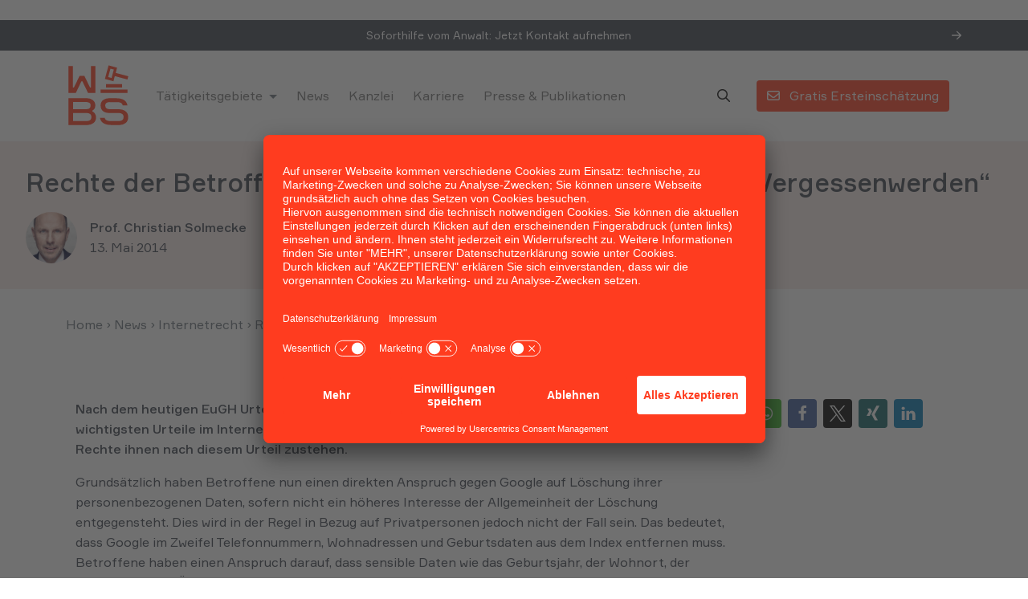

--- FILE ---
content_type: text/html; charset=UTF-8
request_url: https://www.wbs.legal/it-und-internet-recht/rechte-der-betroffenen-nach-eugh-urteil-zum-recht-auf-vergessenwerden-17379/
body_size: 42716
content:
<!DOCTYPE html>
<html lang="de" data-fa-size="fa-regular">
	<head>
		<meta charset="utf-8">
<script type="text/javascript">
/* <![CDATA[ */
var gform;gform||(document.addEventListener("gform_main_scripts_loaded",function(){gform.scriptsLoaded=!0}),document.addEventListener("gform/theme/scripts_loaded",function(){gform.themeScriptsLoaded=!0}),window.addEventListener("DOMContentLoaded",function(){gform.domLoaded=!0}),gform={domLoaded:!1,scriptsLoaded:!1,themeScriptsLoaded:!1,isFormEditor:()=>"function"==typeof InitializeEditor,callIfLoaded:function(o){return!(!gform.domLoaded||!gform.scriptsLoaded||!gform.themeScriptsLoaded&&!gform.isFormEditor()||(gform.isFormEditor()&&console.warn("The use of gform.initializeOnLoaded() is deprecated in the form editor context and will be removed in Gravity Forms 3.1."),o(),0))},initializeOnLoaded:function(o){gform.callIfLoaded(o)||(document.addEventListener("gform_main_scripts_loaded",()=>{gform.scriptsLoaded=!0,gform.callIfLoaded(o)}),document.addEventListener("gform/theme/scripts_loaded",()=>{gform.themeScriptsLoaded=!0,gform.callIfLoaded(o)}),window.addEventListener("DOMContentLoaded",()=>{gform.domLoaded=!0,gform.callIfLoaded(o)}))},hooks:{action:{},filter:{}},addAction:function(o,r,e,t){gform.addHook("action",o,r,e,t)},addFilter:function(o,r,e,t){gform.addHook("filter",o,r,e,t)},doAction:function(o){gform.doHook("action",o,arguments)},applyFilters:function(o){return gform.doHook("filter",o,arguments)},removeAction:function(o,r){gform.removeHook("action",o,r)},removeFilter:function(o,r,e){gform.removeHook("filter",o,r,e)},addHook:function(o,r,e,t,n){null==gform.hooks[o][r]&&(gform.hooks[o][r]=[]);var d=gform.hooks[o][r];null==n&&(n=r+"_"+d.length),gform.hooks[o][r].push({tag:n,callable:e,priority:t=null==t?10:t})},doHook:function(r,o,e){var t;if(e=Array.prototype.slice.call(e,1),null!=gform.hooks[r][o]&&((o=gform.hooks[r][o]).sort(function(o,r){return o.priority-r.priority}),o.forEach(function(o){"function"!=typeof(t=o.callable)&&(t=window[t]),"action"==r?t.apply(null,e):e[0]=t.apply(null,e)})),"filter"==r)return e[0]},removeHook:function(o,r,t,n){var e;null!=gform.hooks[o][r]&&(e=(e=gform.hooks[o][r]).filter(function(o,r,e){return!!(null!=n&&n!=o.tag||null!=t&&t!=o.priority)}),gform.hooks[o][r]=e)}});
/* ]]> */
</script>

		<meta name="viewport" content="width=device-width, initial-scale=1.0, maximum-scale=5.0, user-scalable=yes"/>
		<meta http-equiv="X-UA-Compatible" content="IE=edge,chrome=1">
		<title>Rechte der Betroffenen nach EuGH Urteil zum &quot;Recht auf Vergessenwerden&quot;</title>
<style id="rocket-critical-css">.wp-block-image img{box-sizing:border-box;height:auto;max-width:100%;vertical-align:bottom}.wp-block-image.alignleft{display:table}ul{box-sizing:border-box}:root{--wp--preset--font-size--normal:16px;--wp--preset--font-size--huge:42px}:root{--rpi-logo-g:url("data:image/svg+xml;utf8,%3Csvg xmlns='http://www.w3.org/2000/svg' viewBox='0 0 512 512'%3E%3Cpath d='M482.56 261.36c0-16.73-1.5-32.83-4.29-48.27H256v91.29h127.01c-5.47 29.5-22.1 54.49-47.09 71.23v59.21h76.27c44.63-41.09 70.37-101.59 70.37-173.46z' fill='%234285f4'/%3E%3Cpath d='M256 492c63.72 0 117.14-21.13 156.19-57.18l-76.27-59.21c-21.13 14.16-48.17 22.53-79.92 22.53-61.47 0-113.49-41.51-132.05-97.3H45.1v61.15c38.83 77.13 118.64 130.01 210.9 130.01z' fill='%2334a853'/%3E%3Cpath d='M123.95 300.84c-4.72-14.16-7.4-29.29-7.4-44.84s2.68-30.68 7.4-44.84V150.01H45.1C29.12 181.87 20 217.92 20 256c0 38.08 9.12 74.13 25.1 105.99l78.85-61.15z' fill='%23fbbc05'/%3E%3Cpath d='M256 113.86c34.65 0 65.76 11.91 90.22 35.29l67.69-67.69C373.03 43.39 319.61 20 256 20c-92.25 0-172.07 52.89-210.9 130.01l78.85 61.15c18.56-55.78 70.59-97.3 132.05-97.3z' fill='%23ea4335'/%3E%3C/svg%3E");--rpi-logo-f:url("data:image/svg+xml;utf8,%3Csvg xmlns='http://www.w3.org/2000/svg' viewBox='0 0 40 40'%3E%3Cstyle type='text/css'%3E.st0{fill:url(%23RPISVGID1)}.st1{fill:%23FFFFFF}%3C/style%3E%3ClinearGradient id='RPISVGID1' gradientUnits='userSpaceOnUse'%3E%3Cstop offset='0' style='stop-color:%230062E0'/%3E%3Cstop offset='1' style='stop-color:%2319AFFF'/%3E%3C/linearGradient%3E%3Cpath class='st0' d='M16.7,39.8C7.2,38.1,0,29.9,0,20C0,9,9,0,20,0s20,9,20,20c0,9.9-7.2,18.1-16.7,19.8l-1.1-0.9h-4.4L16.7,39.8z'/%3E%3Cpath d='M27.8,25.6l0.9-5.6h-5.3v-3.9c0-1.6,0.6-2.8,3-2.8h2.6V8.2c-1.4-0.2-3-0.4-4.4-0.4c-4.6,0-7.8,2.8-7.8,7.8V20 h-5v5.6h5v14.1c1.1,0.2,2.2,0.3,3.3,0.3c1.1,0,2.2-0.1,3.3-0.3V25.6H27.8z' class='st1'/%3E%3C/svg%3E");--rpi-logo-y:url("data:image/svg+xml;utf8,%3Csvg xmlns='http://www.w3.org/2000/svg' viewBox='0 0 512 512'%3E%3Cpath d='M317.119,340.347c-9.001,9.076-1.39,25.586-1.39,25.586l67.757,113.135c0,0,11.124,14.915,20.762,14.915 c9.683,0,19.246-7.952,19.246-7.952l53.567-76.567c0,0,5.395-9.658,5.52-18.12c0.193-12.034-17.947-15.33-17.947-15.33 l-126.816-40.726C337.815,335.292,325.39,331.994,317.119,340.347z M310.69,283.325c6.489,11.004,24.389,7.798,24.389,7.798 l126.532-36.982c0,0,17.242-7.014,19.704-16.363c2.415-9.352-2.845-20.637-2.845-20.637l-60.468-71.225 c0,0-5.24-9.006-16.113-9.912c-11.989-1.021-19.366,13.489-19.366,13.489l-71.494,112.505 C311.029,261.999,304.709,273.203,310.69,283.325z M250.91,239.461c14.9-3.668,17.265-25.314,17.265-25.314l-1.013-180.14 c0,0-2.247-22.222-12.232-28.246c-15.661-9.501-20.303-4.541-24.79-3.876l-105.05,39.033c0,0-10.288,3.404-15.646,11.988 c-7.651,12.163,7.775,29.972,7.775,29.972l109.189,148.831C226.407,231.708,237.184,242.852,250.91,239.461z M224.967,312.363 c0.376-13.894-16.682-22.239-16.682-22.239L95.37,233.079c0,0-16.732-6.899-24.855-2.091c-6.224,3.677-11.738,10.333-12.277,16.216 l-7.354,90.528c0,0-1.103,15.685,2.963,22.821c5.758,10.128,24.703,3.074,24.703,3.074L210.37,334.49 C215.491,331.048,224.471,330.739,224.967,312.363z M257.746,361.219c-11.315-5.811-24.856,6.224-24.856,6.224l-88.265,97.17 c0,0-11.012,14.858-8.212,23.982c2.639,8.552,7.007,12.802,13.187,15.797l88.642,27.982c0,0,10.747,2.231,18.884-0.127 c11.552-3.349,9.424-21.433,9.424-21.433l2.003-131.563C268.552,379.253,268.101,366.579,257.746,361.219z' fill='%23D80027'/%3E%3C/svg%3E");--rpi-star:url("data:image/svg+xml;utf8,%3Csvg xmlns='http://www.w3.org/2000/svg' viewBox='0 0 576 512'%3E%3Cpath d='M316.9 18C311.6 7 300.4 0 288.1 0s-23.4 7-28.8 18L195 150.3 51.4 171.5c-12 1.8-22 10.2-25.7 21.7s-.7 24.2 7.9 32.7L137.8 329 113.2 474.7c-2 12 3 24.2 12.9 31.3s23 8 33.8 2.3l128.3-68.5 128.3 68.5c10.8 5.7 23.9 4.9 33.8-2.3s14.9-19.3 12.9-31.3L438.5 329 542.7 225.9c8.6-8.5 11.7-21.2 7.9-32.7s-13.7-19.9-25.7-21.7L381.2 150.3 316.9 18z'/%3E%3C/svg%3E") no-repeat center/contain;--rpi-star-h:url("data:image/svg+xml;utf8,%3Csvg xmlns='http://www.w3.org/2000/svg' viewBox='0 0 576 512'%3E%3Cpath d='M288 376.4l.1-.1 26.4 14.1 85.2 45.5-16.5-97.6-4.8-28.7 20.7-20.5 70.1-69.3-96.1-14.2-29.3-4.3-12.9-26.6L288.1 86.9l-.1 .3V376.4zm175.1 98.3c2 12-3 24.2-12.9 31.3s-23 8-33.8 2.3L288.1 439.8 159.8 508.3C149 514 135.9 513.1 126 506s-14.9-19.3-12.9-31.3L137.8 329 33.6 225.9c-8.6-8.5-11.7-21.2-7.9-32.7s13.7-19.9 25.7-21.7L195 150.3 259.4 18c5.4-11 16.5-18 28.8-18s23.4 7 28.8 18l64.3 132.3 143.6 21.2c12 1.8 22 10.2 25.7 21.7s.7 24.2-7.9 32.7L438.5 329l24.6 145.7z'/%3E%3C/svg%3E") no-repeat center/contain;--rpi-star-o:url("data:image/svg+xml;utf8,%3Csvg xmlns='http://www.w3.org/2000/svg' viewBox='0 0 576 512'%3E%3Cpath d='M287.9 0c9.2 0 17.6 5.2 21.6 13.5l68.6 141.3 153.2 22.6c9 1.3 16.5 7.6 19.3 16.3s.5 18.1-5.9 24.5L433.6 328.4l26.2 155.6c1.5 9-2.2 18.1-9.7 23.5s-17.3 6-25.3 1.7l-137-73.2L151 509.1c-8.1 4.3-17.9 3.7-25.3-1.7s-11.2-14.5-9.7-23.5l26.2-155.6L31.1 218.2c-6.5-6.4-8.7-15.9-5.9-24.5s10.3-14.9 19.3-16.3l153.2-22.6L266.3 13.5C270.4 5.2 278.7 0 287.9 0zm0 79L235.4 187.2c-3.5 7.1-10.2 12.1-18.1 13.3L99 217.9 184.9 303c5.5 5.5 8.1 13.3 6.8 21L171.4 443.7l105.2-56.2c7.1-3.8 15.6-3.8 22.6 0l105.2 56.2L384.2 324.1c-1.3-7.7 1.2-15.5 6.8-21l85.9-85.1L358.6 200.5c-7.8-1.2-14.6-6.1-18.1-13.3L287.9 79z'/%3E%3C/svg%3E") no-repeat center/contain;--rpi-star-yelp0:rgba(200, 201, 202, 0.48);--rpi-star-yelp1:#ffcc4b;--rpi-star-yelp2:#ffad48;--rpi-star-yelp3:#ff8742;--rpi-star-yelp4:#ff643d;--rpi-star-yelp5:#fb433c;--rpi-prev:url("data:image/svg+xml;utf8,%3Csvg xmlns='http://www.w3.org/2000/svg' width='24' height='24' viewBox='0 0 24 24' fill='none' stroke='currentColor' stroke-width='2' stroke-linecap='round' stroke-linejoin='round'%3E%3Cpath d='m15 18-6-6 6-6'%3E%3C/path%3E%3C/svg%3E") no-repeat center/contain;--rpi-next:url("data:image/svg+xml;utf8,%3Csvg xmlns='http://www.w3.org/2000/svg' width='24' height='24' viewBox='0 0 24 24' fill='none' stroke='currentColor' stroke-width='2' stroke-linecap='round' stroke-linejoin='round'%3E%3Cpath d='m9 18 6-6-6-6'%3E%3C/path%3E%3C/svg%3E") no-repeat center/contain;--rpi-ai:url("data:image/svg+xml;utf8,%3Csvg xmlns='http://www.w3.org/2000/svg' viewBox='0 0 144 144'%3E%3ClinearGradient id='a' gradientUnits='userSpaceOnUse' x1='45.724' y1='51.844' x2='110.864' y2='106.764' gradientTransform='matrix(1 0 0 -1 0 146)'%3E%3Cstop offset='0' style='stop-color:%23217bfd'%3E%3C/stop%3E%3Cstop offset='.27' style='stop-color:%23078eca'%3E%3C/stop%3E%3Cstop offset='.777' style='stop-color:%23a190fe'%3E%3C/stop%3E%3Cstop offset='1' style='stop-color:%23bd99fa'%3E%3C/stop%3E%3C/linearGradient%3E%3Cpath fill='url(https://www.wbs.legal/wp-content/plugins/business-reviews-bundle/assets/css/%23a)' d='M143.72 71.72c-9.88 0-19-1.87-27.68-5.56-8.69-3.81-16.35-9-22.77-15.42-6.42-6.42-11.61-14.09-15.42-22.77-3.69-8.68-5.56-17.81-5.56-27.68A.29.29 0 0 0 72 0a.28.28 0 0 0-.28.28c0 9.87-1.93 19-5.74 27.68-3.69 8.69-8.82 16.35-15.24 22.77-6.42 6.42-14.09 11.61-22.77 15.42-8.68 3.69-17.81 5.56-27.69 5.56-.15.01-.28.14-.28.29 0 .16.13.28.28.28 9.87 0 19 1.93 27.69 5.74 8.69 3.69 16.35 8.82 22.77 15.24 6.42 6.43 11.55 14.09 15.24 22.78 3.81 8.68 5.74 17.8 5.74 27.68a.28.28 0 1 0 .56 0c0-9.88 1.87-19 5.56-27.68 3.81-8.69 9-16.35 15.42-22.78 6.42-6.42 14.08-11.55 22.77-15.24 8.68-3.81 17.81-5.74 27.68-5.74.16 0 .28-.13.28-.28a.271.271 0 0 0-.27-.28z'%3E%3C/path%3E%3C/svg%3E")}:root{--bs-blue:#0d6efd;--bs-indigo:#6610f2;--bs-purple:#6f42c1;--bs-pink:#d63384;--bs-red:#dc3545;--bs-orange:#fd7e14;--bs-yellow:#ffc107;--bs-green:#198754;--bs-teal:#20c997;--bs-cyan:#0dcaf0;--bs-black:#000;--bs-white:#fff;--bs-gray:#6c757d;--bs-gray-dark:#343a40;--bs-gray-100:#f8f9fa;--bs-gray-200:#e9ecef;--bs-gray-300:#dee2e6;--bs-gray-400:#ced4da;--bs-gray-500:#adb5bd;--bs-gray-600:#6c757d;--bs-gray-700:#495057;--bs-gray-800:#343a40;--bs-gray-900:#212529;--bs-primary:#FF3C1F;--bs-secondary:#6c757d;--bs-success:#54BD92;--bs-info:#83BCFF;--bs-warning:#FFF385;--bs-danger:#FF6F86;--bs-light:#FBEDEA;--bs-dark:#3B424E;--bs-primary-rgb:255, 60, 31;--bs-secondary-rgb:108, 117, 125;--bs-success-rgb:84, 189, 146;--bs-info-rgb:131, 188, 255;--bs-warning-rgb:255, 243, 133;--bs-danger-rgb:255, 111, 134;--bs-light-rgb:251, 237, 234;--bs-dark-rgb:59, 66, 78;--bs-white-rgb:255, 255, 255;--bs-black-rgb:0, 0, 0;--bs-body-color-rgb:59, 66, 78;--bs-body-bg-rgb:255, 255, 255;--bs-font-sans-serif:"Formular", sans-serif;--bs-font-monospace:SFMono-Regular, Menlo, Monaco, Consolas, "Liberation Mono", "Courier New", monospace;--bs-gradient:linear-gradient(180deg, rgba(255, 255, 255, 0.15), rgba(255, 255, 255, 0));--bs-body-font-family:var(--bs-font-sans-serif);--bs-body-font-size:1rem;--bs-body-font-weight:400;--bs-body-line-height:1.6;--bs-body-color:#3B424E;--bs-body-bg:#fff;--bs-border-width:1px;--bs-border-style:solid;--bs-border-color:#dee2e6;--bs-border-color-translucent:rgba(0, 0, 0, 0.175);--bs-border-radius:0.25rem;--bs-border-radius-sm:0.25rem;--bs-border-radius-lg:0.5rem;--bs-border-radius-xl:1rem;--bs-border-radius-2xl:2rem;--bs-border-radius-pill:50rem;--bs-link-color:#FF3C1F;--bs-link-hover-color:#eb1e00;--bs-code-color:#d63384;--bs-highlight-bg:#fff3cd}*,*::before,*::after{-webkit-box-sizing:border-box;box-sizing:border-box}@media (prefers-reduced-motion:no-preference){:root{scroll-behavior:smooth}}body{margin:0;font-family:var(--bs-body-font-family);font-size:var(--bs-body-font-size);font-weight:var(--bs-body-font-weight);line-height:var(--bs-body-line-height);color:var(--bs-body-color);text-align:var(--bs-body-text-align);background-color:var(--bs-body-bg);-webkit-text-size-adjust:100%}h5,.h2,h1{margin-top:0;margin-bottom:1rem;font-weight:500;line-height:1.25}h1{font-size:calc(1.425rem + 2.1vw)}@media (min-width:1200px){h1{font-size:3rem}}.h2{font-size:calc(1.325rem + 0.9vw)}@media (min-width:1200px){.h2{font-size:2rem}}h5{font-size:1.25rem}p{margin-top:0;margin-bottom:1rem}ul{padding-left:2rem}ul{margin-top:0;margin-bottom:1rem}ul ul{margin-bottom:0}strong{font-weight:500}a{color:var(--bs-link-color);text-decoration:underline}figure{margin:0 0 1rem}img,svg{vertical-align:middle}label{display:inline-block}button{border-radius:0}input,button,select,textarea{margin:0;font-family:inherit;font-size:inherit;line-height:inherit}button,select{text-transform:none}select{word-wrap:normal}button,[type=button],[type=submit]{-webkit-appearance:button}::-moz-focus-inner{padding:0;border-style:none}textarea{resize:vertical}fieldset{min-width:0;padding:0;margin:0;border:0}legend{float:left;width:100%;padding:0;margin-bottom:0.5rem;font-size:calc(1.275rem + 0.3vw);line-height:inherit}@media (min-width:1200px){legend{font-size:1.5rem}}legend+*{clear:left}::-webkit-datetime-edit-fields-wrapper,::-webkit-datetime-edit-text,::-webkit-datetime-edit-minute,::-webkit-datetime-edit-hour-field,::-webkit-datetime-edit-day-field,::-webkit-datetime-edit-month-field,::-webkit-datetime-edit-year-field{padding:0}::-webkit-inner-spin-button{height:auto}[type=search]{outline-offset:-2px;-webkit-appearance:textfield}::-webkit-search-decoration{-webkit-appearance:none}::-webkit-color-swatch-wrapper{padding:0}::-webkit-file-upload-button{font:inherit;-webkit-appearance:button}::file-selector-button{font:inherit;-webkit-appearance:button}iframe{border:0}.list-inline{padding-left:0;list-style:none}.list-inline-item{display:inline-block}.list-inline-item:not(:last-child){margin-right:0.5rem}.img-fluid{max-width:100%;height:auto}.container,.container-fluid,.container-lg{--bs-gutter-x:1.5rem;--bs-gutter-y:0;width:100%;padding-right:calc(var(--bs-gutter-x) * .5);padding-left:calc(var(--bs-gutter-x) * .5);margin-right:auto;margin-left:auto}@media (min-width:576px){.container{max-width:540px}}@media (min-width:768px){.container{max-width:720px}}@media (min-width:992px){.container-lg,.container{max-width:960px}}@media (min-width:1200px){.container-lg,.container{max-width:1140px}}.row{--bs-gutter-x:1.5rem;--bs-gutter-y:0;display:-webkit-box;display:-ms-flexbox;display:flex;-ms-flex-wrap:wrap;flex-wrap:wrap;margin-top:calc(-1 * var(--bs-gutter-y));margin-right:calc(-.5 * var(--bs-gutter-x));margin-left:calc(-.5 * var(--bs-gutter-x))}.row>*{-ms-flex-negative:0;flex-shrink:0;width:100%;max-width:100%;padding-right:calc(var(--bs-gutter-x) * .5);padding-left:calc(var(--bs-gutter-x) * .5);margin-top:var(--bs-gutter-y)}.col{-webkit-box-flex:1;-ms-flex:1 0 0%;flex:1 0 0%}.col-auto{-webkit-box-flex:0;-ms-flex:0 0 auto;flex:0 0 auto;width:auto}.col-12{-webkit-box-flex:0;-ms-flex:0 0 auto;flex:0 0 auto;width:100%}.g-0{--bs-gutter-x:0}.g-0{--bs-gutter-y:0}.g-3{--bs-gutter-x:1rem}.g-3{--bs-gutter-y:1rem}@media (min-width:768px){.col-md-4{-webkit-box-flex:0;-ms-flex:0 0 auto;flex:0 0 auto;width:33.33333333%}.col-md-6{-webkit-box-flex:0;-ms-flex:0 0 auto;flex:0 0 auto;width:50%}.col-md-8{-webkit-box-flex:0;-ms-flex:0 0 auto;flex:0 0 auto;width:66.66666667%}}@media (min-width:992px){.col-lg-3{-webkit-box-flex:0;-ms-flex:0 0 auto;flex:0 0 auto;width:25%}.col-lg-4{-webkit-box-flex:0;-ms-flex:0 0 auto;flex:0 0 auto;width:33.33333333%}.col-lg-9{-webkit-box-flex:0;-ms-flex:0 0 auto;flex:0 0 auto;width:75%}}.form-control{display:block;width:100%;padding:0.375rem 0.75rem;font-size:1rem;font-weight:400;line-height:1.6;color:#3B424E;background-color:#fff;background-clip:padding-box;border:1px solid #ced4da;-webkit-appearance:none;-moz-appearance:none;appearance:none;border-radius:0.25rem}.form-control::-webkit-date-and-time-value{height:1.6em}.form-control::-webkit-input-placeholder{color:#6c757d;opacity:1}.form-control::-moz-placeholder{color:#6c757d;opacity:1}.form-control:-ms-input-placeholder{color:#6c757d;opacity:1}.form-control::-ms-input-placeholder{color:#6c757d;opacity:1}.form-control::-webkit-file-upload-button{padding:0.375rem 0.75rem;margin:-0.375rem -0.75rem;-webkit-margin-end:0.75rem;margin-inline-end:0.75rem;color:#3B424E;background-color:#e9ecef;border-color:inherit;border-style:solid;border-width:0;border-inline-end-width:1px;border-radius:0}.btn{--bs-btn-padding-x:0.75rem;--bs-btn-padding-y:0.375rem;--bs-btn-font-family:;--bs-btn-font-size:1rem;--bs-btn-font-weight:400;--bs-btn-line-height:1.6;--bs-btn-color:#3B424E;--bs-btn-bg:transparent;--bs-btn-border-width:1px;--bs-btn-border-color:transparent;--bs-btn-border-radius:0.25rem;--bs-btn-box-shadow:inset 0 1px 0 rgba(255, 255, 255, 0.15), 0 1px 1px rgba(0, 0, 0, 0.075);--bs-btn-disabled-opacity:0.65;--bs-btn-focus-box-shadow:0 0 0 0 rgba(var(--bs-btn-focus-shadow-rgb), .5);display:inline-block;padding:var(--bs-btn-padding-y) var(--bs-btn-padding-x);font-family:var(--bs-btn-font-family);font-size:var(--bs-btn-font-size);font-weight:var(--bs-btn-font-weight);line-height:var(--bs-btn-line-height);color:var(--bs-btn-color);text-align:center;text-decoration:none;vertical-align:middle;border:var(--bs-btn-border-width) solid var(--bs-btn-border-color);border-radius:var(--bs-btn-border-radius);background-color:var(--bs-btn-bg)}.btn-primary{--bs-btn-color:#fff;--bs-btn-bg:#FF3C1F;--bs-btn-border-color:#FF3C1F;--bs-btn-hover-color:#fff;--bs-btn-hover-bg:#d9331a;--bs-btn-hover-border-color:#cc3019;--bs-btn-focus-shadow-rgb:255, 89, 65;--bs-btn-active-color:#fff;--bs-btn-active-bg:#cc3019;--bs-btn-active-border-color:#bf2d17;--bs-btn-active-shadow:inset 0 3px 5px rgba(0, 0, 0, 0.125);--bs-btn-disabled-color:#fff;--bs-btn-disabled-bg:#FF3C1F;--bs-btn-disabled-border-color:#FF3C1F}.btn-outline-primary{--bs-btn-color:#FF3C1F;--bs-btn-border-color:#FF3C1F;--bs-btn-hover-color:#fff;--bs-btn-hover-bg:#FF3C1F;--bs-btn-hover-border-color:#FF3C1F;--bs-btn-focus-shadow-rgb:255, 60, 31;--bs-btn-active-color:#fff;--bs-btn-active-bg:#FF3C1F;--bs-btn-active-border-color:#FF3C1F;--bs-btn-active-shadow:inset 0 3px 5px rgba(0, 0, 0, 0.125);--bs-btn-disabled-color:#FF3C1F;--bs-btn-disabled-bg:transparent;--bs-btn-disabled-border-color:#FF3C1F;--bs-gradient:none}.fade:not(.show){opacity:0}.collapse:not(.show){display:none}.dropdown{position:relative}.dropdown-toggle{white-space:nowrap}.dropdown-toggle::after{display:inline-block;margin-left:0.255em;vertical-align:0.255em;content:"";border-top:0.3em solid;border-right:0.3em solid transparent;border-bottom:0;border-left:0.3em solid transparent}.dropdown-menu{--bs-dropdown-min-width:10rem;--bs-dropdown-padding-x:0;--bs-dropdown-padding-y:0.5rem;--bs-dropdown-spacer:0.125rem;--bs-dropdown-font-size:1rem;--bs-dropdown-color:#3B424E;--bs-dropdown-bg:#fff;--bs-dropdown-border-color:var(--bs-border-color-translucent);--bs-dropdown-border-radius:0.25rem;--bs-dropdown-border-width:1px;--bs-dropdown-inner-border-radius:calc(0.25rem - 1px);--bs-dropdown-divider-bg:var(--bs-border-color-translucent);--bs-dropdown-divider-margin-y:0.5rem;--bs-dropdown-box-shadow:0 0.5rem 1rem rgba(0, 0, 0, 0.15);--bs-dropdown-link-color:#212529;--bs-dropdown-link-hover-color:#1e2125;--bs-dropdown-link-hover-bg:#e9ecef;--bs-dropdown-link-active-color:#fff;--bs-dropdown-link-active-bg:#FF3C1F;--bs-dropdown-link-disabled-color:#adb5bd;--bs-dropdown-item-padding-x:1rem;--bs-dropdown-item-padding-y:0.25rem;--bs-dropdown-header-color:#6c757d;--bs-dropdown-header-padding-x:1rem;--bs-dropdown-header-padding-y:0.5rem;position:absolute;z-index:1000;display:none;min-width:var(--bs-dropdown-min-width);padding:var(--bs-dropdown-padding-y) var(--bs-dropdown-padding-x);margin:0;font-size:var(--bs-dropdown-font-size);color:var(--bs-dropdown-color);text-align:left;list-style:none;background-color:var(--bs-dropdown-bg);background-clip:padding-box;border:var(--bs-dropdown-border-width) solid var(--bs-dropdown-border-color);border-radius:var(--bs-dropdown-border-radius)}.dropdown-divider{height:0;margin:var(--bs-dropdown-divider-margin-y) 0;overflow:hidden;border-top:1px solid var(--bs-dropdown-divider-bg);opacity:1}.dropdown-item{display:block;width:100%;padding:var(--bs-dropdown-item-padding-y) var(--bs-dropdown-item-padding-x);clear:both;font-weight:400;color:var(--bs-dropdown-link-color);text-align:inherit;text-decoration:none;white-space:nowrap;background-color:transparent;border:0}.dropdown-item-text{display:block;padding:var(--bs-dropdown-item-padding-y) var(--bs-dropdown-item-padding-x);color:var(--bs-dropdown-link-color)}.nav{--bs-nav-link-padding-x:1rem;--bs-nav-link-padding-y:0.5rem;--bs-nav-link-font-weight:;--bs-nav-link-color:var(--bs-link-color);--bs-nav-link-hover-color:var(--bs-link-hover-color);--bs-nav-link-disabled-color:#6c757d;display:-webkit-box;display:-ms-flexbox;display:flex;-ms-flex-wrap:wrap;flex-wrap:wrap;padding-left:0;margin-bottom:0;list-style:none}.nav-link{display:block;padding:var(--bs-nav-link-padding-y) var(--bs-nav-link-padding-x);font-size:var(--bs-nav-link-font-size);font-weight:var(--bs-nav-link-font-weight);color:var(--bs-nav-link-color);text-decoration:none}.navbar{--bs-navbar-padding-x:0;--bs-navbar-padding-y:0.5rem;--bs-navbar-color:rgba(0, 0, 0, 0.55);--bs-navbar-hover-color:rgba(0, 0, 0, 0.7);--bs-navbar-disabled-color:rgba(0, 0, 0, 0.3);--bs-navbar-active-color:rgba(0, 0, 0, 0.9);--bs-navbar-brand-padding-y:0.3rem;--bs-navbar-brand-margin-end:1rem;--bs-navbar-brand-font-size:1.25rem;--bs-navbar-brand-color:rgba(0, 0, 0, 0.9);--bs-navbar-brand-hover-color:rgba(0, 0, 0, 0.9);--bs-navbar-nav-link-padding-x:0.5rem;--bs-navbar-toggler-padding-y:0.25rem;--bs-navbar-toggler-padding-x:0.75rem;--bs-navbar-toggler-font-size:1.25rem;--bs-navbar-toggler-icon-bg:url("data:image/svg+xml,%3csvg xmlns='http://www.w3.org/2000/svg' viewBox='0 0 30 30'%3e%3cpath stroke='rgba%280, 0, 0, 0.55%29' stroke-linecap='round' stroke-miterlimit='10' stroke-width='2' d='M4 7h22M4 15h22M4 23h22'/%3e%3c/svg%3e");--bs-navbar-toggler-border-color:rgba(0, 0, 0, 0.1);--bs-navbar-toggler-border-radius:0.25rem;--bs-navbar-toggler-focus-width:0;position:relative;display:-webkit-box;display:-ms-flexbox;display:flex;-ms-flex-wrap:wrap;flex-wrap:wrap;-webkit-box-align:center;-ms-flex-align:center;align-items:center;-webkit-box-pack:justify;-ms-flex-pack:justify;justify-content:space-between;padding:var(--bs-navbar-padding-y) var(--bs-navbar-padding-x)}.navbar>.container-lg{display:-webkit-box;display:-ms-flexbox;display:flex;-ms-flex-wrap:inherit;flex-wrap:inherit;-webkit-box-align:center;-ms-flex-align:center;align-items:center;-webkit-box-pack:justify;-ms-flex-pack:justify;justify-content:space-between}.navbar-brand{padding-top:var(--bs-navbar-brand-padding-y);padding-bottom:var(--bs-navbar-brand-padding-y);margin-right:var(--bs-navbar-brand-margin-end);font-size:var(--bs-navbar-brand-font-size);color:var(--bs-navbar-brand-color);text-decoration:none;white-space:nowrap}.navbar-nav{--bs-nav-link-padding-x:0;--bs-nav-link-padding-y:0.5rem;--bs-nav-link-font-weight:;--bs-nav-link-color:var(--bs-navbar-color);--bs-nav-link-hover-color:var(--bs-navbar-hover-color);--bs-nav-link-disabled-color:var(--bs-navbar-disabled-color);display:-webkit-box;display:-ms-flexbox;display:flex;-webkit-box-orient:vertical;-webkit-box-direction:normal;-ms-flex-direction:column;flex-direction:column;padding-left:0;margin-bottom:0;list-style:none}.navbar-nav .dropdown-menu{position:static}.navbar-collapse{-ms-flex-preferred-size:100%;flex-basis:100%;-webkit-box-flex:1;-ms-flex-positive:1;flex-grow:1;-webkit-box-align:center;-ms-flex-align:center;align-items:center}@media (min-width:992px){.navbar-expand-lg{-ms-flex-wrap:nowrap;flex-wrap:nowrap;-webkit-box-pack:start;-ms-flex-pack:start;justify-content:flex-start}.navbar-expand-lg .navbar-nav{-webkit-box-orient:horizontal;-webkit-box-direction:normal;-ms-flex-direction:row;flex-direction:row}.navbar-expand-lg .navbar-nav .dropdown-menu{position:absolute}.navbar-expand-lg .navbar-nav .nav-link{padding-right:var(--bs-navbar-nav-link-padding-x);padding-left:var(--bs-navbar-nav-link-padding-x)}.navbar-expand-lg .navbar-collapse{display:-webkit-box!important;display:-ms-flexbox!important;display:flex!important;-ms-flex-preferred-size:auto;flex-basis:auto}}.accordion{--bs-accordion-color:#000;--bs-accordion-bg:#fff;--bs-accordion-border-color:var(--bs-border-color);--bs-accordion-border-width:1px;--bs-accordion-border-radius:0.25rem;--bs-accordion-inner-border-radius:calc(0.25rem - 1px);--bs-accordion-btn-padding-x:1.25rem;--bs-accordion-btn-padding-y:1rem;--bs-accordion-btn-color:var(--bs-body-color);--bs-accordion-btn-bg:var(--bs-accordion-bg);--bs-accordion-btn-icon:url("data:image/svg+xml,%3csvg xmlns='http://www.w3.org/2000/svg' viewBox='0 0 16 16' fill='var%28--bs-body-color%29'%3e%3cpath fill-rule='evenodd' d='M1.646 4.646a.5.5 0 0 1 .708 0L8 10.293l5.646-5.647a.5.5 0 0 1 .708.708l-6 6a.5.5 0 0 1-.708 0l-6-6a.5.5 0 0 1 0-.708z'/%3e%3c/svg%3e");--bs-accordion-btn-icon-width:1.25rem;--bs-accordion-btn-icon-transform:rotate(-180deg);--bs-accordion-btn-active-icon:url("data:image/svg+xml,%3csvg xmlns='http://www.w3.org/2000/svg' viewBox='0 0 16 16' fill='%23e6361c'%3e%3cpath fill-rule='evenodd' d='M1.646 4.646a.5.5 0 0 1 .708 0L8 10.293l5.646-5.647a.5.5 0 0 1 .708.708l-6 6a.5.5 0 0 1-.708 0l-6-6a.5.5 0 0 1 0-.708z'/%3e%3c/svg%3e");--bs-accordion-btn-focus-border-color:#ff9e8f;--bs-accordion-btn-focus-box-shadow:0 0 0 0 rgba(255, 60, 31, 0.25);--bs-accordion-body-padding-x:1.25rem;--bs-accordion-body-padding-y:1rem;--bs-accordion-active-color:#e6361c;--bs-accordion-active-bg:#ffece9}.accordion-button{position:relative;display:-webkit-box;display:-ms-flexbox;display:flex;-webkit-box-align:center;-ms-flex-align:center;align-items:center;width:100%;padding:var(--bs-accordion-btn-padding-y) var(--bs-accordion-btn-padding-x);font-size:1rem;color:var(--bs-accordion-btn-color);text-align:left;background-color:var(--bs-accordion-btn-bg);border:0;border-radius:0;overflow-anchor:none}.accordion-button::after{-ms-flex-negative:0;flex-shrink:0;width:var(--bs-accordion-btn-icon-width);height:var(--bs-accordion-btn-icon-width);margin-left:auto;content:"";background-image:var(--bs-accordion-btn-icon);background-repeat:no-repeat;background-size:var(--bs-accordion-btn-icon-width)}.accordion-header{margin-bottom:0}.accordion-item{color:var(--bs-accordion-color);background-color:var(--bs-accordion-bg);border:var(--bs-accordion-border-width) solid var(--bs-accordion-border-color)}.accordion-item:first-of-type{border-top-left-radius:var(--bs-accordion-border-radius);border-top-right-radius:var(--bs-accordion-border-radius)}.accordion-item:first-of-type .accordion-button{border-top-left-radius:var(--bs-accordion-inner-border-radius);border-top-right-radius:var(--bs-accordion-inner-border-radius)}.accordion-item:last-of-type{border-bottom-right-radius:var(--bs-accordion-border-radius);border-bottom-left-radius:var(--bs-accordion-border-radius)}.accordion-item:last-of-type .accordion-button.collapsed{border-bottom-right-radius:var(--bs-accordion-inner-border-radius);border-bottom-left-radius:var(--bs-accordion-inner-border-radius)}.accordion-item:last-of-type .accordion-collapse{border-bottom-right-radius:var(--bs-accordion-border-radius);border-bottom-left-radius:var(--bs-accordion-border-radius)}.accordion-body{padding:var(--bs-accordion-body-padding-y) var(--bs-accordion-body-padding-x)}.btn-close{-webkit-box-sizing:content-box;box-sizing:content-box;width:1em;height:1em;padding:0.25em 0.25em;color:#000;background:transparent url("data:image/svg+xml,%3csvg xmlns='http://www.w3.org/2000/svg' viewBox='0 0 16 16' fill='%23000'%3e%3cpath d='M.293.293a1 1 0 0 1 1.414 0L8 6.586 14.293.293a1 1 0 1 1 1.414 1.414L9.414 8l6.293 6.293a1 1 0 0 1-1.414 1.414L8 9.414l-6.293 6.293a1 1 0 0 1-1.414-1.414L6.586 8 .293 1.707a1 1 0 0 1 0-1.414z'/%3e%3c/svg%3e") center/1em auto no-repeat;border:0;border-radius:0.25rem;opacity:0.5}.modal{--bs-modal-zindex:1055;--bs-modal-width:500px;--bs-modal-padding:1rem;--bs-modal-margin:0.5rem;--bs-modal-color:;--bs-modal-bg:#fff;--bs-modal-border-color:var(--bs-border-color-translucent);--bs-modal-border-width:1px;--bs-modal-border-radius:0.5rem;--bs-modal-box-shadow:0 0.125rem 0.25rem rgba(0, 0, 0, 0.075);--bs-modal-inner-border-radius:calc(0.5rem - 1px);--bs-modal-header-padding-x:1rem;--bs-modal-header-padding-y:1rem;--bs-modal-header-padding:1rem 1rem;--bs-modal-header-border-color:var(--bs-border-color);--bs-modal-header-border-width:1px;--bs-modal-title-line-height:1.6;--bs-modal-footer-gap:0.5rem;--bs-modal-footer-bg:;--bs-modal-footer-border-color:var(--bs-border-color);--bs-modal-footer-border-width:1px;position:fixed;top:0;left:0;z-index:var(--bs-modal-zindex);display:none;width:100%;height:100%;overflow-x:hidden;overflow-y:auto;outline:0}.modal-dialog{position:relative;width:auto;margin:var(--bs-modal-margin)}.modal.fade .modal-dialog{-webkit-transform:translate(0,-50px);transform:translate(0,-50px)}.modal-dialog-centered{display:-webkit-box;display:-ms-flexbox;display:flex;-webkit-box-align:center;-ms-flex-align:center;align-items:center;min-height:calc(100% - var(--bs-modal-margin) * 2)}.modal-content{position:relative;display:-webkit-box;display:-ms-flexbox;display:flex;-webkit-box-orient:vertical;-webkit-box-direction:normal;-ms-flex-direction:column;flex-direction:column;width:100%;color:var(--bs-modal-color);background-color:var(--bs-modal-bg);background-clip:padding-box;border:var(--bs-modal-border-width) solid var(--bs-modal-border-color);border-radius:var(--bs-modal-border-radius);outline:0}.modal-header{display:-webkit-box;display:-ms-flexbox;display:flex;-ms-flex-negative:0;flex-shrink:0;-webkit-box-align:center;-ms-flex-align:center;align-items:center;-webkit-box-pack:justify;-ms-flex-pack:justify;justify-content:space-between;padding:var(--bs-modal-header-padding);border-bottom:var(--bs-modal-header-border-width) solid var(--bs-modal-header-border-color);border-top-left-radius:var(--bs-modal-inner-border-radius);border-top-right-radius:var(--bs-modal-inner-border-radius)}.modal-header .btn-close{padding:calc(var(--bs-modal-header-padding-y) * .5) calc(var(--bs-modal-header-padding-x) * .5);margin:calc(var(--bs-modal-header-padding-y) * -.5) calc(var(--bs-modal-header-padding-x) * -.5) calc(var(--bs-modal-header-padding-y) * -.5) auto}.modal-title{margin-bottom:0;line-height:var(--bs-modal-title-line-height)}.modal-body{position:relative;-webkit-box-flex:1;-ms-flex:1 1 auto;flex:1 1 auto;padding:var(--bs-modal-padding)}@media (min-width:576px){.modal{--bs-modal-margin:1.75rem;--bs-modal-box-shadow:0 0.5rem 1rem rgba(0, 0, 0, 0.15)}.modal-dialog{max-width:var(--bs-modal-width);margin-right:auto;margin-left:auto}}@media (min-width:992px){.modal-xl{--bs-modal-width:800px}}@media (min-width:1200px){.modal-xl{--bs-modal-width:1140px}}.ratio{position:relative;width:100%}.ratio::before{display:block;padding-top:var(--bs-aspect-ratio);content:""}.ratio>*{position:absolute;top:0;left:0;width:100%;height:100%}.ratio-16x9{--bs-aspect-ratio:calc(9 / 16 * 100%)}.stretched-link::after{position:absolute;top:0;right:0;bottom:0;left:0;z-index:1;content:""}.d-block{display:block!important}.d-none{display:none!important}.mb-0{margin-bottom:0!important}.rounded-circle{border-radius:50%!important}@media (min-width:576px){.d-sm-inline-block{display:inline-block!important}}@media (min-width:768px){.d-md-inline-block{display:inline-block!important}}@media (min-width:992px){.d-lg-inline-block{display:inline-block!important}.d-lg-none{display:none!important}}@media (min-width:1200px){.d-xl-inline-block{display:inline-block!important}}.gform_wrapper .button{--bs-btn-padding-x:0.75rem;--bs-btn-padding-y:0.375rem;--bs-btn-font-family:;--bs-btn-font-size:1rem;--bs-btn-font-weight:400;--bs-btn-line-height:1.6;--bs-btn-color:#3B424E;--bs-btn-bg:transparent;--bs-btn-border-width:1px;--bs-btn-border-color:transparent;--bs-btn-border-radius:0.25rem;--bs-btn-box-shadow:inset 0 1px 0 rgba(255, 255, 255, 0.15), 0 1px 1px rgba(0, 0, 0, 0.075);--bs-btn-disabled-opacity:0.65;--bs-btn-focus-box-shadow:0 0 0 0 rgba(var(--bs-btn-focus-shadow-rgb), .5);display:inline-block;padding:var(--bs-btn-padding-y) var(--bs-btn-padding-x);font-family:var(--bs-btn-font-family);font-size:var(--bs-btn-font-size);font-weight:var(--bs-btn-font-weight);line-height:var(--bs-btn-line-height);color:var(--bs-btn-color);text-align:center;text-decoration:none;vertical-align:middle;border:var(--bs-btn-border-width) solid var(--bs-btn-border-color);border-radius:var(--bs-btn-border-radius);background-color:var(--bs-btn-bg)}.gform_wrapper .gfield textarea,.gform_wrapper .gfield input[type=tel],.gform_wrapper .gfield input[type=text],.gform_wrapper .gfield input[type=email]{display:block;width:100%;padding:0.375rem 0.75rem;font-size:1rem;font-weight:400;line-height:1.6;color:#3B424E;background-color:#fff;background-clip:padding-box;border:1px solid #ced4da;-webkit-appearance:none;-moz-appearance:none;appearance:none;border-radius:0.25rem}.gform_wrapper .gfield textarea::-webkit-date-and-time-value,.gform_wrapper .gfield input[type=tel]::-webkit-date-and-time-value,.gform_wrapper .gfield input[type=text]::-webkit-date-and-time-value,.gform_wrapper .gfield input[type=email]::-webkit-date-and-time-value{height:1.6em}.gform_wrapper .gfield textarea::-webkit-input-placeholder,.gform_wrapper .gfield input[type=tel]::-webkit-input-placeholder,.gform_wrapper .gfield input[type=text]::-webkit-input-placeholder,.gform_wrapper .gfield input[type=email]::-webkit-input-placeholder{color:#6c757d;opacity:1}.gform_wrapper .gfield textarea::-moz-placeholder,.gform_wrapper .gfield input[type=tel]::-moz-placeholder,.gform_wrapper .gfield input[type=text]::-moz-placeholder,.gform_wrapper .gfield input[type=email]::-moz-placeholder{color:#6c757d;opacity:1}.gform_wrapper .gfield textarea:-ms-input-placeholder,.gform_wrapper .gfield input[type=tel]:-ms-input-placeholder,.gform_wrapper .gfield input[type=text]:-ms-input-placeholder,.gform_wrapper .gfield input[type=email]:-ms-input-placeholder{color:#6c757d;opacity:1}.gform_wrapper .gfield textarea::-ms-input-placeholder,.gform_wrapper .gfield input[type=tel]::-ms-input-placeholder,.gform_wrapper .gfield input[type=text]::-ms-input-placeholder,.gform_wrapper .gfield input[type=email]::-ms-input-placeholder{color:#6c757d;opacity:1}.gform_wrapper .gfield textarea::-webkit-file-upload-button,.gform_wrapper .gfield input[type=tel]::-webkit-file-upload-button,.gform_wrapper .gfield input[type=text]::-webkit-file-upload-button,.gform_wrapper .gfield input[type=email]::-webkit-file-upload-button{padding:0.375rem 0.75rem;margin:-0.375rem -0.75rem;-webkit-margin-end:0.75rem;margin-inline-end:0.75rem;color:#3B424E;background-color:#e9ecef;border-color:inherit;border-style:solid;border-width:0;border-inline-end-width:1px;border-radius:0}.gform_wrapper .gfield select{display:block;width:100%;padding:0.375rem 2.25rem 0.375rem 0.75rem;-moz-padding-start:calc(0.75rem - 3px);font-size:1rem;font-weight:400;line-height:1.6;color:#3B424E;background-color:#fff;background-image:url("data:image/svg+xml,%3csvg xmlns='http://www.w3.org/2000/svg' viewBox='0 0 16 16'%3e%3cpath fill='none' stroke='%23343a40' stroke-linecap='round' stroke-linejoin='round' stroke-width='2' d='m2 5 6 6 6-6'/%3e%3c/svg%3e");background-repeat:no-repeat;background-position:right 0.75rem center;background-size:16px 12px;border:1px solid #ced4da;border-radius:0.25rem;-webkit-appearance:none;-moz-appearance:none;appearance:none}.gform_wrapper .gfield select:-moz-focusring{color:transparent;text-shadow:0 0 0 #3B424E}.gform_wrapper .gfield_checkbox .gchoice,.gform_wrapper .gfield_radio .gchoice{display:block;min-height:1.6rem;padding-left:1.5em;margin-bottom:0.125rem}.gform_wrapper .gfield_checkbox .gchoice input,.gform_wrapper .gfield_radio .gchoice input{width:1em;height:1em;margin-top:0.3em;vertical-align:top;background-color:#fff;background-repeat:no-repeat;background-position:center;background-size:contain;border:1px solid rgba(0,0,0,0.25);-webkit-appearance:none;-moz-appearance:none;appearance:none;-webkit-print-color-adjust:exact;print-color-adjust:exact}.gform_wrapper .gfield_checkbox .gchoice input[type=checkbox]{border-radius:0.25em}.gform_wrapper .gfield_radio .gchoice input[type=radio]{border-radius:50%}html{font-size:16px}html{position:relative;min-height:100%}body{-webkit-font-smoothing:antialiased;-moz-osx-font-smoothing:grayscale}.sr-only{display:none}.subline{font-weight:500;font-size:0.875rem;text-transform:uppercase;margin-bottom:1rem}@media (max-width:767.98px){h1{font-size:2rem}.h2{font-size:1.75rem}h5{font-size:1rem}}a:not([class]){word-break:break-word}@media (max-width:575.98px){a{word-break:break-all}}.btn:not([class*=btn-outline]){border-color:transparent!important}.btn[type=button]{-webkit-appearance:none;-moz-appearance:none;appearance:none}.btn .icon:first-child:not(:last-child){margin-right:0.5rem}.btn-white{--bs-btn-color:#000;--bs-btn-bg:#fff;--bs-btn-border-color:#fff;--bs-btn-hover-color:#000;--bs-btn-hover-bg:white;--bs-btn-hover-border-color:white;--bs-btn-focus-shadow-rgb:217, 217, 217;--bs-btn-active-color:#000;--bs-btn-active-bg:white;--bs-btn-active-border-color:white;--bs-btn-active-shadow:inset 0 3px 5px rgba(0, 0, 0, 0.125);--bs-btn-disabled-color:#000;--bs-btn-disabled-bg:#fff;--bs-btn-disabled-border-color:#fff}.dropdown-menu{border:none;-webkit-box-shadow:0 0.5rem 1rem rgba(0,0,0,0.15);box-shadow:0 0.5rem 1rem rgba(0,0,0,0.15)}.dropdown-menu .dropdown-item{color:#3B424E}@media (max-width:991.98px){#navigation .dropdown-menu{-webkit-box-shadow:none;box-shadow:none;padding:0;margin:0;border-radius:0}}.form-search{display:-webkit-box;display:-ms-flexbox;display:flex}.form-search .btn{margin-left:1rem}.icon{display:inline-block;font-style:normal;font-variant:normal;line-height:1;text-rendering:auto;-webkit-font-smoothing:antialiased}.icon svg{vertical-align:top;height:1em;width:1em;fill:currentColor}img[class*=wp-image]{max-width:100%;height:auto}.alignleft{float:left;margin:0 1rem 1rem 0}@media (min-width:768px){.alignleft{max-width:50%}}@media (max-width:767.98px){.alignleft{display:block;float:none;margin:0 auto 1rem auto;text-align:center}}.list-buttons{margin-top:-1rem}.list-buttons li{margin-top:1rem}.mega-menu .icon svg path{fill:currentColor}@media (max-width:991.98px){.mega-menu{position:relative}.mega-menu>ul.dropdown-menu{border:none}.mega-menu>ul.dropdown-menu .dropdown-item{color:rgba(0,0,0,0.55);font-size:0.875rem}.mega-menu>ul.dropdown-menu>li.pre-row .dropdown-menu{position:relative;top:auto;left:auto;display:block;padding:0;margin:0;background:none;border:none;border-radius:0;-webkit-box-shadow:none;box-shadow:none}.mega-menu>ul.dropdown-menu>li.pre-row>ul.dropdown-menu li[class*=col-]{padding:0}.mega-menu>ul.dropdown-menu>li.pre-row>ul.dropdown-menu li[class*=col-]>ul.dropdown-menu .dropdown-item{padding:0.5rem 1rem}}@media (min-width:992px){.mega-menu{position:static}.mega-menu>ul.dropdown-menu{left:0;right:0;margin:0;padding:1.5rem 0;-webkit-box-shadow:0 1rem 2rem -1rem rgba(0,0,0,0.15);box-shadow:0 1rem 2rem -1rem rgba(0,0,0,0.15)}.mega-menu>ul.dropdown-menu>li.pre-row{--bs-gutter-x:1.5rem;--bs-gutter-y:0;width:100%;padding-right:calc(var(--bs-gutter-x) * .5);padding-left:calc(var(--bs-gutter-x) * .5);margin-right:auto;margin-left:auto}}@media (min-width:992px) and (min-width:992px){.mega-menu>ul.dropdown-menu>li.pre-row{max-width:960px}}@media (min-width:992px) and (min-width:1200px){.mega-menu>ul.dropdown-menu>li.pre-row{max-width:1140px}}@media (min-width:992px) and (min-width:1400px){.mega-menu>ul.dropdown-menu>li.pre-row{max-width:1320px}}@media (min-width:992px){.mega-menu>ul.dropdown-menu>li.pre-row+.pre-row{margin-top:1.5rem}.mega-menu>ul.dropdown-menu>li.pre-row+.pre-row .dropdown-item{font-size:1rem!important;font-weight:400!important;text-decoration:underline}}@media (min-width:992px){.mega-menu>ul.dropdown-menu>li.pre-row .dropdown-menu{position:relative;top:auto;left:auto;display:block;padding:0;margin:0;background:none;border:none;border-radius:0;-webkit-box-shadow:none;box-shadow:none}}@media (min-width:992px){.mega-menu>ul.dropdown-menu>li.pre-row>ul.dropdown-menu{--bs-gutter-x:1.5rem;--bs-gutter-y:0;display:-webkit-box;display:-ms-flexbox;display:flex;-ms-flex-wrap:wrap;flex-wrap:wrap;margin-top:calc(-1 * var(--bs-gutter-y));margin-right:calc(-.5 * var(--bs-gutter-x));margin-left:calc(-.5 * var(--bs-gutter-x));width:auto}.mega-menu>ul.dropdown-menu>li.pre-row>ul.dropdown-menu li[class*=col-]>ul.dropdown-menu .dropdown-item{padding:0.5rem;font-size:1.125rem;font-weight:500;background:#fff}.mega-menu>ul.dropdown-menu>li.pre-row>ul.dropdown-menu li[class*=col-]>ul.dropdown-menu .dropdown-item .icon{margin-right:0.5rem}.mega-menu>ul.dropdown-menu>li.pre-row>ul.dropdown-menu li[class*=col-]>ul.dropdown-menu .dropdown-item-text{padding-left:0;padding-right:0}}.ratio{margin-bottom:1rem}iframe{display:block}.block{position:relative;padding:2rem 0;margin:2rem 0;background-repeat:no-repeat;background-size:cover;background-position:center bottom}.block .block{padding:0;margin:0}.block.breadcrumbs{background:#fff;color:#6c757d;font-size:1rem;padding:1rem 0;margin:1rem 0}.block.breadcrumbs p{margin-bottom:0}.block.breadcrumbs a{color:#6c757d;text-decoration:none}@media (max-width:767.98px){.block.breadcrumbs .block-inner{position:relative}.block.breadcrumbs .block-inner>p{overflow-y:scroll;white-space:nowrap;padding:0 1.5rem 0.25rem 0}.block.breadcrumbs .block-inner::after{content:"";position:absolute;top:0;right:0;height:100%;width:1.5rem;background:-webkit-gradient(linear,left top,right top,from(rgba(255,255,255,0)),to(white));background:linear-gradient(90deg,rgba(255,255,255,0) 0%,white 100%)}}@media (max-width:767.98px){.block.intro>.container .intro-header{margin-bottom:1rem}}@media (min-width:768px){.block.intro>.container{display:-webkit-box;display:-ms-flexbox;display:flex}.block.intro>.container .intro-header{-webkit-box-ordinal-group:3;-ms-flex-order:2;order:2;margin-left:1.5rem;-webkit-box-flex:0;-ms-flex:0 0 33.33%;flex:0 0 33.33%;position:relative}}@media (min-width:768px) and (min-width:992px){.block.intro>.container .intro-header{-webkit-box-flex:0;-ms-flex:0 0 25%;flex:0 0 25%}}@media (min-width:768px){.block.intro>.container .intro-text{-webkit-box-ordinal-group:2;-ms-flex-order:1;order:1;-webkit-box-flex:1;-ms-flex:1 0 66.67%;flex:1 0 66.67%}}@media (min-width:768px) and (min-width:992px){.block.intro>.container .intro-text{-webkit-box-flex:0;-ms-flex:0 0 75%;flex:0 0 75%}}@media (min-width:768px){.col-lg-3>.xcore-toc{position:sticky;top:7rem;border-right:1px solid #dee2e6}.col-lg-3>.xcore-toc.accordion .accordion-item{border:none}.col-lg-3>.xcore-toc.accordion .accordion-item .accordion-header .accordion-button{font-size:1.5rem;color:#3B424E;padding:0;margin-bottom:1rem;-webkit-box-shadow:none;box-shadow:none}.col-lg-3>.xcore-toc.accordion .accordion-item .accordion-header .accordion-button::after{content:none}.col-lg-3>.xcore-toc.accordion .accordion-item .accordion-collapse{display:block!important}.col-lg-3>.xcore-toc.accordion .accordion-item .accordion-body{padding:0}}.xcore-toc{background:#fff;font-size:0.875rem}.xcore-toc.accordion .accordion-header .accordion-button{font-weight:500}.xcore-toc.accordion .accordion-header .accordion-button::after{top:1rem}.xcore-toc ul{display:block;list-style:none;padding:0;margin:0}.xcore-toc a{color:#3B424E;text-decoration:none;padding-left:0}.block.post-content .block{margin-bottom:1rem!important}.block.hero{padding:0;margin:0;background:#FBEDEA}.block.hero .block-inner .container-fluid>.row{-webkit-box-align:center;-ms-flex-align:center;align-items:center}.block.hero .col-image{padding:0;text-align:center;height:100%}.block.hero .col-image img{height:100%;width:100%;-o-object-fit:cover;object-fit:cover;-o-object-position:center;object-position:center}@media (max-width:767.98px){.block.hero .col-image img{max-height:50vh}}.block.hero .col-text{display:-webkit-box;display:-ms-flexbox;display:flex;-webkit-box-orient:vertical;-webkit-box-direction:normal;-ms-flex-direction:column;flex-direction:column;-webkit-box-pack:center;-ms-flex-pack:center;justify-content:center}@media (max-width:575.98px){.block.hero .col-text{padding-top:2rem;padding-bottom:2rem}}@media (min-width:576px) and (max-width:767.98px){.block.hero .col-text{padding-top:2rem;padding-bottom:2rem}}@media (min-width:768px) and (max-width:991.98px){.block.hero .col-text{padding-top:3rem;padding-bottom:3rem}}@media (min-width:992px) and (max-width:1199.98px){.block.hero .col-text{padding-top:3rem;padding-bottom:3rem}}@media (min-width:1200px) and (max-width:1399.98px){.block.hero .col-text{padding-top:4rem;padding-bottom:4rem}}.block.hero .col-text>:last-child{margin-bottom:0}.block.hero .hero-title{margin:0 0 1rem 0}.single-post .block.hero .hero-title{font-size:2rem}@media (max-width:575.98px){.single-post .block.hero .hero-title{font-size:1.75rem}}.block.hero .hero-meta .row{-webkit-box-align:center;-ms-flex-align:center;align-items:center}.block.hero .hero-meta img{height:4rem;width:4rem;-o-object-fit:cover;object-fit:cover;-o-object-position:center;object-position:center;border-radius:2rem}.block.hero.layout-md .container-fluid{padding:0}@media (max-width:575.98px){.block.hero.layout-md .col-text{padding:1rem}}@media (min-width:576px) and (max-width:767.98px){.block.hero.layout-md .col-text{padding:1rem}}@media (min-width:768px) and (max-width:991.98px){.block.hero.layout-md .col-text{padding:1.5rem}}@media (min-width:992px) and (max-width:1199.98px){.block.hero.layout-md .col-text{padding:1.5rem}}@media (min-width:1200px) and (max-width:1399.98px){.block.hero.layout-md .col-text{padding:2rem}}.block.hero.layout-md.hero-single .col-image img{height:24rem;width:100%;-o-object-fit:cover;object-fit:cover;-o-object-position:center;object-position:center}@media (max-width:575.98px){.block.hero.layout-md.hero-single .col-image img{height:16rem}}#topbar{position:relative;background:#3B424E;color:#fff;font-size:0.875rem}@media (max-width:575.98px){#topbar{padding-top:0.25rem;padding-bottom:0.25rem}}@media (min-width:576px) and (max-width:767.98px){#topbar{padding-top:0.25rem;padding-bottom:0.25rem}}@media (min-width:768px) and (max-width:991.98px){#topbar{padding-top:0.375rem;padding-bottom:0.375rem}}@media (min-width:992px) and (max-width:1199.98px){#topbar{padding-top:0.375rem;padding-bottom:0.375rem}}@media (min-width:1200px) and (max-width:1399.98px){#topbar{padding-top:0.5rem;padding-bottom:0.5rem}}@media (min-width:768px){#topbar{text-align:center}}#topbar p{margin-bottom:0}#topbar a{color:#fff;text-decoration:none}#header{background:#fff;border-bottom:1px solid transparent;position:relative;z-index:9999994}@media (min-width:1200px){#header{padding:0.5rem 0}}@media (min-width:992px){#header .navbar-nav>.nav-item:not(:last-child){margin-right:0.5rem}}@media (min-width:992px){#header .navbar-nav .nav-link.nav-link-has-extra{position:relative}#header .navbar-nav .nav-link.nav-link-has-extra::after{content:"";width:0;height:0;border-left:5px solid transparent;border-right:5px solid transparent;border-top:5px solid #6c757d;vertical-align:middle;display:inline-block;margin-left:0.5rem}}#header .navbar-brand{margin:0;padding:0;font-size:inherit;width:auto}#header .navbar-brand img{width:auto}@media (max-width:991.98px){#header .navbar-brand img{max-height:4rem}}@media (min-width:992px){#header .navbar-brand img{max-height:5rem}}@media (max-width:991.98px){#header .navbar-collapse{padding-top:1.5rem}}@media (min-width:992px){#header .navbar-collapse{margin-left:1.5rem}}#header .navbar-collapse .navbar-mobile-search{padding-top:1.5rem}#header .navbar-buttons{margin:0 0 0 auto}@media (min-width:992px){#header .navbar-buttons{margin:0 0 0 auto;-webkit-box-ordinal-group:3;-ms-flex-order:2;order:2}}#header .navbar-buttons .list-buttons{margin:0}#header .navbar-buttons .list-buttons li{margin:0}#header .navbar-buttons .list-buttons li:not(:last-child){margin-right:1rem}@media (max-width:1199.98px){#header .navbar-buttons .list-buttons .btn-primary .icon{margin:0}}@media (max-width:1399.98px){#header .navbar-buttons .list-buttons .btn-outline-primary .icon{margin:0}}#header .navbar-search-collapse .dropdown-toggle::after{content:none}#header .navbar-search-collapse .dropdown-menu{left:50%;-webkit-transform:translateX(-50%);transform:translateX(-50%);margin-top:1rem;border:none;-webkit-box-shadow:0 0.5rem 1rem rgba(0,0,0,0.15);box-shadow:0 0.5rem 1rem rgba(0,0,0,0.15);padding:1rem;min-width:20rem}@media (max-width:991.98px){.dropdown-item{color:#3B424E;font-size:0.875rem}.nav-item .nav-link{color:#3B424E}.nav-item>.nav-link-extra{position:absolute;right:0;top:0;padding:0.25rem 0.75rem;font-size:1.25rem}}.accordion{margin-bottom:1rem}.accordion .accordion-header .accordion-button{-webkit-appearance:none;word-break:normal;-webkit-box-orient:vertical;-webkit-box-direction:normal;-ms-flex-direction:column;flex-direction:column;-webkit-box-align:baseline;-ms-flex-align:baseline;align-items:baseline;background:#fff!important;padding-right:3.75rem}.accordion .accordion-header .accordion-button::after{position:absolute;top:1.5rem;right:1.25rem}.accordion .accordion-body>:last-child{margin-bottom:0}.shariff{margin-bottom:1rem}.shariff .shariff-buttons li{width:auto!important;height:auto;margin:0!important;padding:0!important;border-radius:0.25rem!important}.shariff .shariff-buttons li:not(:last-of-type){margin-right:0.5rem!important}.shariff .shariff-buttons li .shariff-link{font-size:0;height:auto;background:none;padding:0.5rem!important}.shariff .shariff-buttons li .shariff-link .shariff-text{display:none!important}.shariff .shariff-buttons li .shariff-link .shariff-icon svg{height:1.25rem;width:1.25rem;padding:0}.gform_wrapper{-webkit-box-shadow:0 0.125rem 0.25rem rgba(0,0,0,0.075);box-shadow:0 0.125rem 0.25rem rgba(0,0,0,0.075);border-radius:0.25rem;background:#fef9f8;border:1px solid #e1d1d2}@media (max-width:575.98px){.gform_wrapper{padding:1rem}}@media (min-width:576px) and (max-width:767.98px){.gform_wrapper{padding:1rem}}@media (min-width:768px) and (max-width:991.98px){.gform_wrapper{padding:1.5rem}}@media (min-width:992px) and (max-width:1199.98px){.gform_wrapper{padding:1.5rem}}@media (min-width:1200px) and (max-width:1399.98px){.gform_wrapper{padding:2rem}}.gform_wrapper:not(:last-child){margin-bottom:1rem}.gform_wrapper .gform_validation_container{display:none}.gform_wrapper .gform_body>:last-child{margin-bottom:0}.gform_wrapper .gform_fields{list-style:none;padding:0;margin:0;--bs-gutter-x:1.5rem;--bs-gutter-y:0;display:-webkit-box;display:-ms-flexbox;display:flex;-ms-flex-wrap:wrap;flex-wrap:wrap;margin-top:calc(-1 * var(--bs-gutter-y));margin-right:calc(-.5 * var(--bs-gutter-x));margin-left:calc(-.5 * var(--bs-gutter-x))}.gform_wrapper .gform_fields .gfield{-ms-flex-negative:0;flex-shrink:0;width:100%;max-width:100%;padding-right:calc(var(--bs-gutter-x) * .5);padding-left:calc(var(--bs-gutter-x) * .5);margin-top:var(--bs-gutter-y)}.gform_wrapper .gform_fields .gfield:not(:last-child){margin-bottom:1.5rem}.gform_wrapper .gform_fields .gfield.gfield_visibility_hidden{display:none}.gform_wrapper .gform_fields .gfield>:last-child{margin-bottom:0}.gform_wrapper .gfield_label{margin-bottom:0.25rem;font-weight:500;font-size:1rem}.gform_wrapper .gfield_label .gfield_required{padding-left:0.25rem;color:#FF6F86}.gform_wrapper .top_label .gfield_label{margin-bottom:0.5rem}.gform_wrapper .hidden_label>.gfield_label{display:none}.gform_wrapper .ginput_container>span>label{display:block;color:#6c757d;font-size:0.875em}.gform_wrapper .ginput_container>span>label:last-child{margin-top:0.25rem;margin-bottom:0}.gform_wrapper .field_sublabel_below .ginput_container>span>label{margin-top:0.25rem;margin-bottom:0}.gform_wrapper .gfield_description{display:block;color:#6c757d;font-size:0.875em}.gform_wrapper .field_description_above .gfield_description{margin-bottom:0.25rem;margin-top:0}.gform_wrapper .field_description_below .gfield_description{margin-top:0.25rem;margin-bottom:0}.gform_wrapper .button.gform_button{--bs-btn-color:#fff;--bs-btn-bg:#FF3C1F;--bs-btn-border-color:#FF3C1F;--bs-btn-hover-color:#fff;--bs-btn-hover-bg:#d9331a;--bs-btn-hover-border-color:#cc3019;--bs-btn-focus-shadow-rgb:255, 89, 65;--bs-btn-active-color:#fff;--bs-btn-active-bg:#cc3019;--bs-btn-active-border-color:#bf2d17;--bs-btn-active-shadow:inset 0 3px 5px rgba(0, 0, 0, 0.125);--bs-btn-disabled-color:#fff;--bs-btn-disabled-bg:#FF3C1F;--bs-btn-disabled-border-color:#FF3C1F}.gform_wrapper .button.gform_next_button{--bs-btn-color:#fff;--bs-btn-bg:#FF3C1F;--bs-btn-border-color:#FF3C1F;--bs-btn-hover-color:#fff;--bs-btn-hover-bg:#d9331a;--bs-btn-hover-border-color:#cc3019;--bs-btn-focus-shadow-rgb:255, 89, 65;--bs-btn-active-color:#fff;--bs-btn-active-bg:#cc3019;--bs-btn-active-border-color:#bf2d17;--bs-btn-active-shadow:inset 0 3px 5px rgba(0, 0, 0, 0.125);--bs-btn-disabled-color:#fff;--bs-btn-disabled-bg:#FF3C1F;--bs-btn-disabled-border-color:#FF3C1F}.gform_wrapper .button.gform_previous_button{--bs-btn-color:#fff;--bs-btn-bg:#6c757d;--bs-btn-border-color:#6c757d;--bs-btn-hover-color:#fff;--bs-btn-hover-bg:#5c636a;--bs-btn-hover-border-color:#565e64;--bs-btn-focus-shadow-rgb:130, 138, 145;--bs-btn-active-color:#fff;--bs-btn-active-bg:#565e64;--bs-btn-active-border-color:#51585e;--bs-btn-active-shadow:inset 0 3px 5px rgba(0, 0, 0, 0.125);--bs-btn-disabled-color:#fff;--bs-btn-disabled-bg:#6c757d;--bs-btn-disabled-border-color:#6c757d}.gform_wrapper .gfield textarea{min-height:10rem}.gform_wrapper input[type=file]{display:block;width:100%}.gform_wrapper .gfield_checkbox,.gform_wrapper .gfield_radio{list-style:none;padding:0;margin:0}.gform_wrapper .gfield_checkbox .gchoice,.gform_wrapper .gfield_radio .gchoice{position:relative}.gform_wrapper .gfield_radio .gchoice:not(:last-child){margin-bottom:0.5rem}.gform_wrapper .gfield_checkbox .gchoice label,.gform_wrapper .gfield_radio .gchoice label{margin:0}.gform_wrapper .gfield_checkbox .gchoice input,.gform_wrapper .gfield_radio .gchoice input{position:absolute;left:0}.gform_wrapper .gform_page_footer{margin-top:1rem;display:-webkit-box;display:-ms-flexbox;display:flex;-webkit-box-pack:end;-ms-flex-pack:end;justify-content:flex-end}.gform_wrapper .gform_page_footer>:last-child{margin-bottom:0}.gform_wrapper .gform_page_footer .gform_previous_button{margin:0 auto 0 0}.gfield .ginput_container_checkbox .gfield_checkbox div.gchoice label{margin-bottom:0}.gfield .ginput_container_checkbox .gfield_checkbox div.gchoice label>:last-child{margin-bottom:0}.gfield .ginput_container_radio .gfield_radio div[class*=gchoice_]:not(:last-child){margin-bottom:0.5rem}.gfield .ginput_container_radio .gfield_radio div[class*=gchoice_] label{margin-bottom:0}.gfield.gform_hidden{display:none;margin-bottom:0}.gfield .ginput_container_name{--bs-gutter-x:1.5rem;--bs-gutter-y:0;display:-webkit-box;display:-ms-flexbox;display:flex;-ms-flex-wrap:wrap;flex-wrap:wrap;margin-top:calc(-1 * var(--bs-gutter-y));margin-right:calc(-.5 * var(--bs-gutter-x));margin-left:calc(-.5 * var(--bs-gutter-x))}.gfield .ginput_container_name>span{-ms-flex-negative:0;flex-shrink:0;width:100%;max-width:100%;padding-right:calc(var(--bs-gutter-x) * .5);padding-left:calc(var(--bs-gutter-x) * .5);margin-top:var(--bs-gutter-y)}@media (max-width:767.98px){.gfield .ginput_container_name>span:nth-child(n+2){margin-top:0.5rem}}@media (min-width:768px){.gfield .ginput_container_name>span{-webkit-box-flex:0;-ms-flex:0 0 auto;flex:0 0 auto;width:50%}}.gfield .ginput_container_fileupload input[type=file]{background:#FBEDEA;padding:1rem;border-radius:0.25rem;border:1px dashed #dee2e6}.gfield .ginput_container_fileupload span[id*=gfield_upload_rules_]{display:block;color:#6c757d;font-size:0.875em;margin-top:0.25rem}.gfield .ginput_container_fileupload .validation_message{display:block;color:#6c757d;font-size:0.875em;margin-top:0.25rem}.gfield:not([class*=col]){width:100%}.gfield .ginput_container_fileupload .validation_message{color:#FF6F86}.icon-bb{background-image:url("/wp-content/themes/xcore/_/img/icons/sprite-bb-4.png");background-repeat:no-repeat;display:block;margin:0 auto;background-size:1600%;height:128px;width:128px}.shariff{display:block!important;clear:both}.shariff ul{display:flex;flex-direction:row;flex-flow:row wrap;padding:0!important;margin:0!important}.shariff li{height:35px;box-sizing:border-box;list-style:none!important;overflow:hidden!important;margin:5px!important;padding:0!important;text-indent:0!important;border-left:0 none!important}.shariff a{position:relative;display:block!important;height:35px;padding:0;margin:0;box-sizing:border-box;border:0;text-decoration:none;background-image:none!important;text-align:left;box-shadow:none}.shariff a:visited{color:inherit}.shariff .shariff-text{font-family:Arial,Helvetica,sans-serif;font-size:12px;line-height:36px;vertical-align:top}.shariff .shariff-text{padding-left:3px}.shariff .shariff-icon svg{width:32px;height:20px;padding:7px 1px;box-sizing:content-box!important}.shariff-button::before{content:none!important}.shariff .theme-default a{color:#fff!important}.shariff .theme-default .shariff-icon svg path{fill:#fff}.shariff.shariff-align-flex-start ul{justify-content:flex-start;align-items:flex-start}@media only screen and (max-width:360px){.shariff .shariff-buttons li{width:35px}.shariff .shariff-buttons .shariff-icon svg{display:block;margin:auto}.shariff .shariff-buttons .shariff-text{display:none}}@media only screen and (min-width:361px){.shariff .shariff-buttons li{width:125px}.shariff .shariff-buttons .shariff-text{display:inline}}</style>

		<link rel="shortcut icon" type="image/x-icon" href="/favicon.ico"> 
		<link rel="icon" type="image/x-icon" href="https://www.wbs.legal/wp-content/uploads/2022/10/logo-RGB-wbs_orange@1000px.png">
		<link rel="apple-touch-icon" sizes="180x180" href="https://www.wbs.legal/wp-content/uploads/2022/10/logo-RGB-wbs_orange@1000px.png">
		<link rel="icon" type="image/png" sizes="32x32" href="https://www.wbs.legal/wp-content/uploads/2022/10/logo-RGB-wbs_orange@1000px.png">
		<link rel="icon" type="image/png" sizes="194x194" href="https://www.wbs.legal/wp-content/uploads/2022/10/logo-RGB-wbs_orange@1000px.png">
		<link rel="icon" type="image/png" sizes="192x192" href="https://www.wbs.legal/wp-content/themes/xcore/img/favicons/android-chrome-192x192.png">
		<link rel="icon" type="image/png" sizes="16x16" href="/https://www.wbs.legal/wp-content/themes/xcore/img/faviconsfavicon-16x16.png">
		<link rel="mask-icon" href="https://www.wbs.legal/wp-content/themes/xcore/img/favicons/safari-pinned-tab.svg" color="#ff0000">
		<meta name="msapplication-TileColor" content="#ff0000">
		<meta name="msapplication-TileImage" content="https://www.wbs.legal/wp-content/themes/xcore/img/favicons/mstile-144x144.png">
		<meta name="theme-color" content="#ffffff">

		<script id="usercentrics-cmp" src="https://app.usercentrics.eu/browser-ui/latest/loader.js" data-settings-id="05AXjzquX" async></script>
		  
<script type="text/javascript">window.dataLayer = window.dataLayer || [];
        function gtag() {
            dataLayer.push(arguments);
        }
        // set „denied" as default for both ad and analytics storage, as well as ad_user_data and ad_personalization,
        gtag("consent", "default", {
            ad_user_data: "denied",
            ad_personalization: "denied",
            ad_storage: "denied",
            analytics_storage: "denied",
            wait_for_update: 2000 // milliseconds to wait for update
        });

        // Enable ads data redaction by default [optional]
        gtag("set", "ads_data_redaction", true);
    </script>
    <script type="text/javascript">
        // Google Tag Manager
        (function(w, d, s, l, i) {
            w[l] = w[l] || [];
            w[l].push({
                'gtm.start': new Date().getTime(),
                event: 'gtm.js'
            });
            var f = d.getElementsByTagName(s)[0],
                j = d.createElement(s),
                dl = l != 'dataLayer' ? '&l=' + l : '';
            j.async = true;
            j.src =
                'https://www.googletagmanager.com/gtm.js?id=' + i + dl;
            f.parentNode.insertBefore(j, f);
        })(window, document, 'script', 'dataLayer', 'GTM-MB24NH4');
    </script>
		<!-- TrustBox script -->
		<script data-minify="1" type="text/javascript" src="https://www.wbs.legal/wp-content/cache/min/1/bootstrap/v5/tp.widget.bootstrap.min.js?ver=1767795801" async></script>
		<!-- End TrustBox script -->

		<!-- Matomo Tag Manager -->
		<script>
			var _mtm = window._mtm = window._mtm || [];
			_mtm.push({'mtm.startTime': (new Date().getTime()), 'event': 'mtm.Start'});
			var d=document, g=d.createElement('script'), s=d.getElementsByTagName('script')[0];
			g.async=true; g.src='https://analytics.wbslaw.de/js/container_Ahjgzd1R.js'; s.parentNode.insertBefore(g,s);
		</script>
		<!-- End Matomo Tag Manager -->
		<style>
			
			a.wp-block-button__link.has-primary-background-color.has-background.wp-element-button {
				--bs-btn-color: #fff !important;
				--bs-btn-border-color: white !important;
				--bs-btn-hover-color: #fff !important;
				--bs-btn-hover-border-color: #161616 !important;
				--bs-btn-focus-shadow-rgb: 255, 89, 65;
				--bs-btn-active-color: #fff !important;
				--bs-btn-active-border-color: #161616 !important;
				--bs-btn-active-shadow: inset 0 3px 5px rgba(0, 0, 0, 0.125);
				--bs-btn-disabled-color: #fff !important;
				font-size: 1.25rem;
				padding: 0.75rem 4rem !important;
				border-radius: 3rem;
			}
		</style>
		<script>
			// (optional) additional configs for the Smart Data Protector
			uc.reloadOnOptIn('BJz7qNsdj-7'); // reload page on YouTube opt-in
		</script>
<script src="https://static.heyflow.app/widget/v2.0.5/iframe.2.0.5.js"></script>
		<script src="https://assets.prd.heyflow.com/builder/widget/latest/webview.js"></script>
		<meta name='robots' content='index, follow, max-image-preview:large, max-snippet:-1, max-video-preview:-1' />
	<style>img:is([sizes="auto" i], [sizes^="auto," i]) { contain-intrinsic-size: 3000px 1500px }</style>
	    <!-- Start VWO Common Smartcode -->
    <script data-cfasync="false" nowprocket data-jetpack-boost="ignore" type='text/javascript'>
        var _vwo_clicks = 10;
    </script>
    <!-- End VWO Common Smartcode -->
        <!-- Start VWO Async SmartCode -->
    <link rel="preconnect" href="https://dev.visualwebsiteoptimizer.com" />
    <script data-cfasync="false" nowprocket data-jetpack-boost="ignore" type='text/javascript' id='vwoCode'>
        /* Fix: wp-rocket (application/ld+json) */
        window._vwo_code || (function () {
            var w=window,
            d=document;
            var account_id=741593,
            version=2.2,
            settings_tolerance=2000,
            library_tolerance=2500,
            use_existing_jquery=false,
            platform='web',
            hide_element='body',
            hide_element_style='opacity:0 !important;filter:alpha(opacity=0) !important;background:none !important';
            /* DO NOT EDIT BELOW THIS LINE */
            if(f=!1,v=d.querySelector('#vwoCode'),cc={},-1<d.URL.indexOf('__vwo_disable__')||w._vwo_code)return;try{var e=JSON.parse(localStorage.getItem('_vwo_'+account_id+'_config'));cc=e&&'object'==typeof e?e:{}}catch(e){}function r(t){try{return decodeURIComponent(t)}catch(e){return t}}var s=function(){var e={combination:[],combinationChoose:[],split:[],exclude:[],uuid:null,consent:null,optOut:null},t=d.cookie||'';if(!t)return e;for(var n,i,o=/(?:^|;\s*)(?:(_vis_opt_exp_(\d+)_combi=([^;]*))|(_vis_opt_exp_(\d+)_combi_choose=([^;]*))|(_vis_opt_exp_(\d+)_split=([^:;]*))|(_vis_opt_exp_(\d+)_exclude=[^;]*)|(_vis_opt_out=([^;]*))|(_vwo_global_opt_out=[^;]*)|(_vwo_uuid=([^;]*))|(_vwo_consent=([^;]*)))/g;null!==(n=o.exec(t));)try{n[1]?e.combination.push({id:n[2],value:r(n[3])}):n[4]?e.combinationChoose.push({id:n[5],value:r(n[6])}):n[7]?e.split.push({id:n[8],value:r(n[9])}):n[10]?e.exclude.push({id:n[11]}):n[12]?e.optOut=r(n[13]):n[14]?e.optOut=!0:n[15]?e.uuid=r(n[16]):n[17]&&(i=r(n[18]),e.consent=i&&3<=i.length?i.substring(0,3):null)}catch(e){}return e}();function i(){var e=function(){if(w.VWO&&Array.isArray(w.VWO))for(var e=0;e<w.VWO.length;e++){var t=w.VWO[e];if(Array.isArray(t)&&('setVisitorId'===t[0]||'setSessionId'===t[0]))return!0}return!1}(),t='a='+account_id+'&u='+encodeURIComponent(w._vis_opt_url||d.URL)+'&vn='+version+'&ph=1'+('undefined'!=typeof platform?'&p='+platform:'')+'&st='+w.performance.now();e||((n=function(){var e,t=[],n={},i=w.VWO&&w.VWO.appliedCampaigns||{};for(e in i){var o=i[e]&&i[e].v;o&&(t.push(e+'-'+o+'-1'),n[e]=!0)}if(s&&s.combination)for(var r=0;r<s.combination.length;r++){var a=s.combination[r];n[a.id]||t.push(a.id+'-'+a.value)}return t.join('|')}())&&(t+='&c='+n),(n=function(){var e=[],t={};if(s&&s.combinationChoose)for(var n=0;n<s.combinationChoose.length;n++){var i=s.combinationChoose[n];e.push(i.id+'-'+i.value),t[i.id]=!0}if(s&&s.split)for(var o=0;o<s.split.length;o++)t[(i=s.split[o]).id]||e.push(i.id+'-'+i.value);return e.join('|')}())&&(t+='&cc='+n),(n=function(){var e={},t=[];if(w.VWO&&Array.isArray(w.VWO))for(var n=0;n<w.VWO.length;n++){var i=w.VWO[n];if(Array.isArray(i)&&'setVariation'===i[0]&&i[1]&&Array.isArray(i[1]))for(var o=0;o<i[1].length;o++){var r,a=i[1][o];a&&'object'==typeof a&&(r=a.e,a=a.v,r&&a&&(e[r]=a))}}for(r in e)t.push(r+'-'+e[r]);return t.join('|')}())&&(t+='&sv='+n)),s&&s.optOut&&(t+='&o='+s.optOut);var n=function(){var e=[],t={};if(s&&s.exclude)for(var n=0;n<s.exclude.length;n++){var i=s.exclude[n];t[i.id]||(e.push(i.id),t[i.id]=!0)}return e.join('|')}();return n&&(t+='&e='+n),s&&s.uuid&&(t+='&id='+s.uuid),s&&s.consent&&(t+='&consent='+s.consent),w.name&&-1<w.name.indexOf('_vis_preview')&&(t+='&pM=true'),w.VWO&&w.VWO.ed&&(t+='&ed='+w.VWO.ed),t}code={nonce:v&&v.nonce,use_existing_jquery:function(){return'undefined'!=typeof use_existing_jquery?use_existing_jquery:void 0},library_tolerance:function(){return'undefined'!=typeof library_tolerance?library_tolerance:void 0},settings_tolerance:function(){return cc.sT||settings_tolerance},hide_element_style:function(){return'{'+(cc.hES||hide_element_style)+'}'},hide_element:function(){return performance.getEntriesByName('first-contentful-paint')[0]?'':'string'==typeof cc.hE?cc.hE:hide_element},getVersion:function(){return version},finish:function(e){var t;f||(f=!0,(t=d.getElementById('_vis_opt_path_hides'))&&t.parentNode.removeChild(t),e&&((new Image).src='https://dev.visualwebsiteoptimizer.com/ee.gif?a='+account_id+e))},finished:function(){return f},addScript:function(e){var t=d.createElement('script');t.type='text/javascript',e.src?t.src=e.src:t.text=e.text,v&&t.setAttribute('nonce',v.nonce),d.getElementsByTagName('head')[0].appendChild(t)},load:function(e,t){t=t||{};var n=new XMLHttpRequest;n.open('GET',e,!0),n.withCredentials=!t.dSC,n.responseType=t.responseType||'text',n.onload=function(){if(t.onloadCb)return t.onloadCb(n,e);200===n.status?_vwo_code.addScript({text:n.responseText}):_vwo_code.finish('&e=loading_failure:'+e)},n.onerror=function(){if(t.onerrorCb)return t.onerrorCb(e);_vwo_code.finish('&e=loading_failure:'+e)},n.send()},init:function(){var e,t=this.settings_tolerance();w._vwo_settings_timer=setTimeout(function(){_vwo_code.finish()},t),'body'!==this.hide_element()?(n=d.createElement('style'),e=(t=this.hide_element())?t+this.hide_element_style():'',t=d.getElementsByTagName('head')[0],n.setAttribute('id','_vis_opt_path_hides'),v&&n.setAttribute('nonce',v.nonce),n.setAttribute('type','text/css'),n.styleSheet?n.styleSheet.cssText=e:n.appendChild(d.createTextNode(e)),t.appendChild(n)):(n=d.getElementsByTagName('head')[0],(e=d.createElement('div')).style.cssText='z-index: 2147483647 !important;position: fixed !important;left: 0 !important;top: 0 !important;width: 100% !important;height: 100% !important;background: white !important;',e.setAttribute('id','_vis_opt_path_hides'),e.classList.add('_vis_hide_layer'),n.parentNode.insertBefore(e,n.nextSibling));var n='https://dev.visualwebsiteoptimizer.com/j.php?'+i();-1!==w.location.search.indexOf('_vwo_xhr')?this.addScript({src:n}):this.load(n+'&x=true',{l:1})}};w._vwo_code=code;code.init();})();
    </script>
    <!-- End VWO Async SmartCode -->
    
	<!-- This site is optimized with the Yoast SEO plugin v26.7 - https://yoast.com/wordpress/plugins/seo/ -->
	<link rel="canonical" href="https://www.wbs.legal/it-und-internet-recht/rechte-der-betroffenen-nach-eugh-urteil-zum-recht-auf-vergessenwerden-17379/" />
	<meta property="og:locale" content="de_DE" />
	<meta property="og:type" content="article" />
	<meta property="og:title" content="Rechte der Betroffenen nach EuGH Urteil zum &quot;Recht auf Vergessenwerden&quot;" />
	<meta property="og:description" content="Nach dem heutigen EuGH Urteil zum &#8222;Recht auf Vergessenwerden&#8220;, das ohne Zweifel als einer der wichtigsten Urteile im Internetrecht bezeichnet werden kann, fragen sich viele Betroffene welche Rechte ihnen nach diesem Urteil zustehen. Grundsätzlich haben Betroffene nun einen direkten Anspruch gegen Google auf Löschung ihrer personenbezogenen Daten, sofern nicht ein [&hellip;]" />
	<meta property="og:url" content="https://www.wbs.legal/it-und-internet-recht/rechte-der-betroffenen-nach-eugh-urteil-zum-recht-auf-vergessenwerden-17379/" />
	<meta property="og:site_name" content="WBS.LEGAL" />
	<meta property="article:publisher" content="https://www.facebook.com/wbs.legal" />
	<meta property="article:author" content="https://www.facebook.com/solmecke/" />
	<meta property="article:published_time" content="2014-05-12T22:00:00+00:00" />
	<meta name="author" content="Prof. Christian Solmecke" />
	<meta name="twitter:card" content="summary_large_image" />
	<meta name="twitter:creator" content="@https://twitter.com/solmecke" />
	<meta name="twitter:site" content="@solmecke" />
	<meta name="twitter:label1" content="Verfasst von" />
	<meta name="twitter:data1" content="Prof. Christian Solmecke" />
	<meta name="twitter:label2" content="Geschätzte Lesezeit" />
	<meta name="twitter:data2" content="2 Minuten" />
	<script type="application/ld+json" class="yoast-schema-graph">{"@context":"https://schema.org","@graph":[{"@type":"Article","@id":"https://www.wbs.legal/it-und-internet-recht/rechte-der-betroffenen-nach-eugh-urteil-zum-recht-auf-vergessenwerden-17379/#article","isPartOf":{"@id":"https://www.wbs.legal/it-und-internet-recht/rechte-der-betroffenen-nach-eugh-urteil-zum-recht-auf-vergessenwerden-17379/"},"author":{"name":"Prof. Christian Solmecke","@id":"https://www.wbs.legal/#/schema/person/ed36e79a3472e0b7cfa2eaf09a0a628b"},"headline":"Rechte der Betroffenen nach EuGH Urteil zum &#8222;Recht auf Vergessenwerden&#8220;","datePublished":"2014-05-12T22:00:00+00:00","mainEntityOfPage":{"@id":"https://www.wbs.legal/it-und-internet-recht/rechte-der-betroffenen-nach-eugh-urteil-zum-recht-auf-vergessenwerden-17379/"},"wordCount":414,"commentCount":0,"publisher":{"@id":"https://www.wbs.legal/#organization"},"articleSection":["Internetrecht"],"inLanguage":"de","potentialAction":[{"@type":"CommentAction","name":"Comment","target":["https://www.wbs.legal/it-und-internet-recht/rechte-der-betroffenen-nach-eugh-urteil-zum-recht-auf-vergessenwerden-17379/#respond"]}]},{"@type":"WebPage","@id":"https://www.wbs.legal/it-und-internet-recht/rechte-der-betroffenen-nach-eugh-urteil-zum-recht-auf-vergessenwerden-17379/","url":"https://www.wbs.legal/it-und-internet-recht/rechte-der-betroffenen-nach-eugh-urteil-zum-recht-auf-vergessenwerden-17379/","name":"Rechte der Betroffenen nach EuGH Urteil zum \"Recht auf Vergessenwerden\"","isPartOf":{"@id":"https://www.wbs.legal/#website"},"datePublished":"2014-05-12T22:00:00+00:00","breadcrumb":{"@id":"https://www.wbs.legal/it-und-internet-recht/rechte-der-betroffenen-nach-eugh-urteil-zum-recht-auf-vergessenwerden-17379/#breadcrumb"},"inLanguage":"de","potentialAction":[{"@type":"ReadAction","target":["https://www.wbs.legal/it-und-internet-recht/rechte-der-betroffenen-nach-eugh-urteil-zum-recht-auf-vergessenwerden-17379/"]}]},{"@type":"BreadcrumbList","@id":"https://www.wbs.legal/it-und-internet-recht/rechte-der-betroffenen-nach-eugh-urteil-zum-recht-auf-vergessenwerden-17379/#breadcrumb","itemListElement":[{"@type":"ListItem","position":1,"name":"Home","item":"https://www.wbs.legal/"},{"@type":"ListItem","position":2,"name":"News","item":"https://www.wbs.legal/news/"},{"@type":"ListItem","position":3,"name":"Internetrecht","item":"https://www.wbs.legal/it-und-internet-recht/"},{"@type":"ListItem","position":4,"name":"Rechte der Betroffenen nach EuGH Urteil zum &#8222;Recht auf Vergessenwerden&#8220;"}]},{"@type":"WebSite","@id":"https://www.wbs.legal/#website","url":"https://www.wbs.legal/","name":"WBS.LEGAL","description":"Kanzlei für Medien – E-Commerce – Internet","publisher":{"@id":"https://www.wbs.legal/#organization"},"potentialAction":[{"@type":"SearchAction","target":{"@type":"EntryPoint","urlTemplate":"https://www.wbs.legal/?s={search_term_string}"},"query-input":{"@type":"PropertyValueSpecification","valueRequired":true,"valueName":"search_term_string"}}],"inLanguage":"de"},{"@type":"Organization","@id":"https://www.wbs.legal/#organization","name":"WBS.LEGAL","url":"https://www.wbs.legal/","logo":{"@type":"ImageObject","inLanguage":"de","@id":"https://www.wbs.legal/#/schema/logo/image/","url":"https://www.wbs.legal/wp-content/uploads/2022/10/WBS-Logo-Schriftzug.png","contentUrl":"https://www.wbs.legal/wp-content/uploads/2022/10/WBS-Logo-Schriftzug.png","width":1000,"height":128,"caption":"WBS.LEGAL"},"image":{"@id":"https://www.wbs.legal/#/schema/logo/image/"},"sameAs":["https://www.facebook.com/wbs.legal","https://x.com/solmecke","https://www.instagram.com/wbs.legal/","https://www.linkedin.com/company/wilde-beuger-solmecke-rechtsanwlte/"]},{"@type":"Person","@id":"https://www.wbs.legal/#/schema/person/ed36e79a3472e0b7cfa2eaf09a0a628b","name":"Prof. Christian Solmecke","image":{"@type":"ImageObject","inLanguage":"de","@id":"https://www.wbs.legal/#/schema/person/image/","url":"https://www.wbs.legal/wp-content/uploads/2025/03/CTA-Element-Wordpress.png","contentUrl":"https://www.wbs.legal/wp-content/uploads/2025/03/CTA-Element-Wordpress.png","caption":"Prof. Christian Solmecke"},"description":"Prof. Christian Solmecke ist Partner der Kanzlei WBS.LEGAL und insbesondere in den Bereichen des IT-, des Medien- und des Internetrechts tätig. Darüber hinaus ist er Autor zahlreicher juristischer Fachveröffentlichungen in diesen Bereichen und lehrt als Honorarprofessor an der CBS International Business School in Köln.","sameAs":["https://www.wbs.legal","https://www.facebook.com/solmecke/","https://www.instagram.com/solmecke/","https://www.linkedin.com/in/solmecke","https://x.com/https://twitter.com/solmecke","https://www.youtube.com/channel/UCb5TfGtSgvNPVPQawfCFuAw","https://de.wikipedia.org/wiki/Christian_Solmecke"]}]}</script>
	<!-- / Yoast SEO plugin. -->


<link rel='dns-prefetch' href='//js.hs-scripts.com' />

<link rel='preload'  href='https://www.wbs.legal/wp-includes/css/dist/block-library/style.min.css?ver=6.8.3' data-rocket-async="style" as="style" onload="this.onload=null;this.rel='stylesheet'" onerror="this.removeAttribute('data-rocket-async')"  type='text/css' media='all' />
<style id='global-styles-inline-css' type='text/css'>
:root{--wp--preset--aspect-ratio--square: 1;--wp--preset--aspect-ratio--4-3: 4/3;--wp--preset--aspect-ratio--3-4: 3/4;--wp--preset--aspect-ratio--3-2: 3/2;--wp--preset--aspect-ratio--2-3: 2/3;--wp--preset--aspect-ratio--16-9: 16/9;--wp--preset--aspect-ratio--9-16: 9/16;--wp--preset--color--black: #000000;--wp--preset--color--cyan-bluish-gray: #abb8c3;--wp--preset--color--white: #ffffff;--wp--preset--color--pale-pink: #f78da7;--wp--preset--color--vivid-red: #cf2e2e;--wp--preset--color--luminous-vivid-orange: #ff6900;--wp--preset--color--luminous-vivid-amber: #fcb900;--wp--preset--color--light-green-cyan: #7bdcb5;--wp--preset--color--vivid-green-cyan: #00d084;--wp--preset--color--pale-cyan-blue: #8ed1fc;--wp--preset--color--vivid-cyan-blue: #0693e3;--wp--preset--color--vivid-purple: #9b51e0;--wp--preset--color--primary: #FF3C1F;--wp--preset--color--secondary: #fcedeb;--wp--preset--color--tertiary: #f5f5f5;--wp--preset--color--quarternary: #E7A89B;--wp--preset--color--quinary: #F2D4CE;--wp--preset--color--senary: #94969D;--wp--preset--color--septenary: #585C67;--wp--preset--color--octonary: #3B424E;--wp--preset--gradient--vivid-cyan-blue-to-vivid-purple: linear-gradient(135deg,rgba(6,147,227,1) 0%,rgb(155,81,224) 100%);--wp--preset--gradient--light-green-cyan-to-vivid-green-cyan: linear-gradient(135deg,rgb(122,220,180) 0%,rgb(0,208,130) 100%);--wp--preset--gradient--luminous-vivid-amber-to-luminous-vivid-orange: linear-gradient(135deg,rgba(252,185,0,1) 0%,rgba(255,105,0,1) 100%);--wp--preset--gradient--luminous-vivid-orange-to-vivid-red: linear-gradient(135deg,rgba(255,105,0,1) 0%,rgb(207,46,46) 100%);--wp--preset--gradient--very-light-gray-to-cyan-bluish-gray: linear-gradient(135deg,rgb(238,238,238) 0%,rgb(169,184,195) 100%);--wp--preset--gradient--cool-to-warm-spectrum: linear-gradient(135deg,rgb(74,234,220) 0%,rgb(151,120,209) 20%,rgb(207,42,186) 40%,rgb(238,44,130) 60%,rgb(251,105,98) 80%,rgb(254,248,76) 100%);--wp--preset--gradient--blush-light-purple: linear-gradient(135deg,rgb(255,206,236) 0%,rgb(152,150,240) 100%);--wp--preset--gradient--blush-bordeaux: linear-gradient(135deg,rgb(254,205,165) 0%,rgb(254,45,45) 50%,rgb(107,0,62) 100%);--wp--preset--gradient--luminous-dusk: linear-gradient(135deg,rgb(255,203,112) 0%,rgb(199,81,192) 50%,rgb(65,88,208) 100%);--wp--preset--gradient--pale-ocean: linear-gradient(135deg,rgb(255,245,203) 0%,rgb(182,227,212) 50%,rgb(51,167,181) 100%);--wp--preset--gradient--electric-grass: linear-gradient(135deg,rgb(202,248,128) 0%,rgb(113,206,126) 100%);--wp--preset--gradient--midnight: linear-gradient(135deg,rgb(2,3,129) 0%,rgb(40,116,252) 100%);--wp--preset--font-size--small: 13px;--wp--preset--font-size--medium: 20px;--wp--preset--font-size--large: 36px;--wp--preset--font-size--x-large: 42px;--wp--preset--spacing--20: 0.44rem;--wp--preset--spacing--30: 0.67rem;--wp--preset--spacing--40: 1rem;--wp--preset--spacing--50: 1.5rem;--wp--preset--spacing--60: 2.25rem;--wp--preset--spacing--70: 3.38rem;--wp--preset--spacing--80: 5.06rem;--wp--preset--shadow--natural: 6px 6px 9px rgba(0, 0, 0, 0.2);--wp--preset--shadow--deep: 12px 12px 50px rgba(0, 0, 0, 0.4);--wp--preset--shadow--sharp: 6px 6px 0px rgba(0, 0, 0, 0.2);--wp--preset--shadow--outlined: 6px 6px 0px -3px rgba(255, 255, 255, 1), 6px 6px rgba(0, 0, 0, 1);--wp--preset--shadow--crisp: 6px 6px 0px rgba(0, 0, 0, 1);}:root { --wp--style--global--content-size: 1280px;--wp--style--global--wide-size: 1280px; }:where(body) { margin: 0; }.wp-site-blocks > .alignleft { float: left; margin-right: 2em; }.wp-site-blocks > .alignright { float: right; margin-left: 2em; }.wp-site-blocks > .aligncenter { justify-content: center; margin-left: auto; margin-right: auto; }:where(.wp-site-blocks) > * { margin-block-start: 3rem; margin-block-end: 0; }:where(.wp-site-blocks) > :first-child { margin-block-start: 0; }:where(.wp-site-blocks) > :last-child { margin-block-end: 0; }:root { --wp--style--block-gap: 3rem; }:root :where(.is-layout-flow) > :first-child{margin-block-start: 0;}:root :where(.is-layout-flow) > :last-child{margin-block-end: 0;}:root :where(.is-layout-flow) > *{margin-block-start: 3rem;margin-block-end: 0;}:root :where(.is-layout-constrained) > :first-child{margin-block-start: 0;}:root :where(.is-layout-constrained) > :last-child{margin-block-end: 0;}:root :where(.is-layout-constrained) > *{margin-block-start: 3rem;margin-block-end: 0;}:root :where(.is-layout-flex){gap: 3rem;}:root :where(.is-layout-grid){gap: 3rem;}.is-layout-flow > .alignleft{float: left;margin-inline-start: 0;margin-inline-end: 2em;}.is-layout-flow > .alignright{float: right;margin-inline-start: 2em;margin-inline-end: 0;}.is-layout-flow > .aligncenter{margin-left: auto !important;margin-right: auto !important;}.is-layout-constrained > .alignleft{float: left;margin-inline-start: 0;margin-inline-end: 2em;}.is-layout-constrained > .alignright{float: right;margin-inline-start: 2em;margin-inline-end: 0;}.is-layout-constrained > .aligncenter{margin-left: auto !important;margin-right: auto !important;}.is-layout-constrained > :where(:not(.alignleft):not(.alignright):not(.alignfull)){max-width: var(--wp--style--global--content-size);margin-left: auto !important;margin-right: auto !important;}.is-layout-constrained > .alignwide{max-width: var(--wp--style--global--wide-size);}body .is-layout-flex{display: flex;}.is-layout-flex{flex-wrap: wrap;align-items: center;}.is-layout-flex > :is(*, div){margin: 0;}body .is-layout-grid{display: grid;}.is-layout-grid > :is(*, div){margin: 0;}body{font-family: var(--wp--preset--font-family--system-font);font-size: var(--wp--preset--font-size--medium);line-height: 1.5;padding-top: 0px;padding-right: 0px;padding-bottom: 0px;padding-left: 0px;}a:where(:not(.wp-element-button)){text-decoration: underline;}:root :where(.wp-element-button, .wp-block-button__link){background-color: #32373c;border-width: 0;color: #fff;font-family: inherit;font-size: inherit;line-height: inherit;padding: calc(0.667em + 2px) calc(1.333em + 2px);text-decoration: none;}.has-black-color{color: var(--wp--preset--color--black) !important;}.has-cyan-bluish-gray-color{color: var(--wp--preset--color--cyan-bluish-gray) !important;}.has-white-color{color: var(--wp--preset--color--white) !important;}.has-pale-pink-color{color: var(--wp--preset--color--pale-pink) !important;}.has-vivid-red-color{color: var(--wp--preset--color--vivid-red) !important;}.has-luminous-vivid-orange-color{color: var(--wp--preset--color--luminous-vivid-orange) !important;}.has-luminous-vivid-amber-color{color: var(--wp--preset--color--luminous-vivid-amber) !important;}.has-light-green-cyan-color{color: var(--wp--preset--color--light-green-cyan) !important;}.has-vivid-green-cyan-color{color: var(--wp--preset--color--vivid-green-cyan) !important;}.has-pale-cyan-blue-color{color: var(--wp--preset--color--pale-cyan-blue) !important;}.has-vivid-cyan-blue-color{color: var(--wp--preset--color--vivid-cyan-blue) !important;}.has-vivid-purple-color{color: var(--wp--preset--color--vivid-purple) !important;}.has-primary-color{color: var(--wp--preset--color--primary) !important;}.has-secondary-color{color: var(--wp--preset--color--secondary) !important;}.has-tertiary-color{color: var(--wp--preset--color--tertiary) !important;}.has-quarternary-color{color: var(--wp--preset--color--quarternary) !important;}.has-quinary-color{color: var(--wp--preset--color--quinary) !important;}.has-senary-color{color: var(--wp--preset--color--senary) !important;}.has-septenary-color{color: var(--wp--preset--color--septenary) !important;}.has-octonary-color{color: var(--wp--preset--color--octonary) !important;}.has-black-background-color{background-color: var(--wp--preset--color--black) !important;}.has-cyan-bluish-gray-background-color{background-color: var(--wp--preset--color--cyan-bluish-gray) !important;}.has-white-background-color{background-color: var(--wp--preset--color--white) !important;}.has-pale-pink-background-color{background-color: var(--wp--preset--color--pale-pink) !important;}.has-vivid-red-background-color{background-color: var(--wp--preset--color--vivid-red) !important;}.has-luminous-vivid-orange-background-color{background-color: var(--wp--preset--color--luminous-vivid-orange) !important;}.has-luminous-vivid-amber-background-color{background-color: var(--wp--preset--color--luminous-vivid-amber) !important;}.has-light-green-cyan-background-color{background-color: var(--wp--preset--color--light-green-cyan) !important;}.has-vivid-green-cyan-background-color{background-color: var(--wp--preset--color--vivid-green-cyan) !important;}.has-pale-cyan-blue-background-color{background-color: var(--wp--preset--color--pale-cyan-blue) !important;}.has-vivid-cyan-blue-background-color{background-color: var(--wp--preset--color--vivid-cyan-blue) !important;}.has-vivid-purple-background-color{background-color: var(--wp--preset--color--vivid-purple) !important;}.has-primary-background-color{background-color: var(--wp--preset--color--primary) !important;}.has-secondary-background-color{background-color: var(--wp--preset--color--secondary) !important;}.has-tertiary-background-color{background-color: var(--wp--preset--color--tertiary) !important;}.has-quarternary-background-color{background-color: var(--wp--preset--color--quarternary) !important;}.has-quinary-background-color{background-color: var(--wp--preset--color--quinary) !important;}.has-senary-background-color{background-color: var(--wp--preset--color--senary) !important;}.has-septenary-background-color{background-color: var(--wp--preset--color--septenary) !important;}.has-octonary-background-color{background-color: var(--wp--preset--color--octonary) !important;}.has-black-border-color{border-color: var(--wp--preset--color--black) !important;}.has-cyan-bluish-gray-border-color{border-color: var(--wp--preset--color--cyan-bluish-gray) !important;}.has-white-border-color{border-color: var(--wp--preset--color--white) !important;}.has-pale-pink-border-color{border-color: var(--wp--preset--color--pale-pink) !important;}.has-vivid-red-border-color{border-color: var(--wp--preset--color--vivid-red) !important;}.has-luminous-vivid-orange-border-color{border-color: var(--wp--preset--color--luminous-vivid-orange) !important;}.has-luminous-vivid-amber-border-color{border-color: var(--wp--preset--color--luminous-vivid-amber) !important;}.has-light-green-cyan-border-color{border-color: var(--wp--preset--color--light-green-cyan) !important;}.has-vivid-green-cyan-border-color{border-color: var(--wp--preset--color--vivid-green-cyan) !important;}.has-pale-cyan-blue-border-color{border-color: var(--wp--preset--color--pale-cyan-blue) !important;}.has-vivid-cyan-blue-border-color{border-color: var(--wp--preset--color--vivid-cyan-blue) !important;}.has-vivid-purple-border-color{border-color: var(--wp--preset--color--vivid-purple) !important;}.has-primary-border-color{border-color: var(--wp--preset--color--primary) !important;}.has-secondary-border-color{border-color: var(--wp--preset--color--secondary) !important;}.has-tertiary-border-color{border-color: var(--wp--preset--color--tertiary) !important;}.has-quarternary-border-color{border-color: var(--wp--preset--color--quarternary) !important;}.has-quinary-border-color{border-color: var(--wp--preset--color--quinary) !important;}.has-senary-border-color{border-color: var(--wp--preset--color--senary) !important;}.has-septenary-border-color{border-color: var(--wp--preset--color--septenary) !important;}.has-octonary-border-color{border-color: var(--wp--preset--color--octonary) !important;}.has-vivid-cyan-blue-to-vivid-purple-gradient-background{background: var(--wp--preset--gradient--vivid-cyan-blue-to-vivid-purple) !important;}.has-light-green-cyan-to-vivid-green-cyan-gradient-background{background: var(--wp--preset--gradient--light-green-cyan-to-vivid-green-cyan) !important;}.has-luminous-vivid-amber-to-luminous-vivid-orange-gradient-background{background: var(--wp--preset--gradient--luminous-vivid-amber-to-luminous-vivid-orange) !important;}.has-luminous-vivid-orange-to-vivid-red-gradient-background{background: var(--wp--preset--gradient--luminous-vivid-orange-to-vivid-red) !important;}.has-very-light-gray-to-cyan-bluish-gray-gradient-background{background: var(--wp--preset--gradient--very-light-gray-to-cyan-bluish-gray) !important;}.has-cool-to-warm-spectrum-gradient-background{background: var(--wp--preset--gradient--cool-to-warm-spectrum) !important;}.has-blush-light-purple-gradient-background{background: var(--wp--preset--gradient--blush-light-purple) !important;}.has-blush-bordeaux-gradient-background{background: var(--wp--preset--gradient--blush-bordeaux) !important;}.has-luminous-dusk-gradient-background{background: var(--wp--preset--gradient--luminous-dusk) !important;}.has-pale-ocean-gradient-background{background: var(--wp--preset--gradient--pale-ocean) !important;}.has-electric-grass-gradient-background{background: var(--wp--preset--gradient--electric-grass) !important;}.has-midnight-gradient-background{background: var(--wp--preset--gradient--midnight) !important;}.has-small-font-size{font-size: var(--wp--preset--font-size--small) !important;}.has-medium-font-size{font-size: var(--wp--preset--font-size--medium) !important;}.has-large-font-size{font-size: var(--wp--preset--font-size--large) !important;}.has-x-large-font-size{font-size: var(--wp--preset--font-size--x-large) !important;}
:root :where(.wp-block-pullquote){font-size: 1.5em;line-height: 1.6;}
</style>
<link data-minify="1" rel='preload'  href='https://www.wbs.legal/wp-content/cache/min/1/wp-content/plugins/business-reviews-bundle/assets/css/public-main.css?ver=1767795801' data-rocket-async="style" as="style" onload="this.onload=null;this.rel='stylesheet'" onerror="this.removeAttribute('data-rocket-async')"  type='text/css' media='all' />
<link data-minify="1" rel='preload'  href='https://www.wbs.legal/wp-content/cache/min/1/wp-content/themes/xcore/style.css?ver=1767795801' data-rocket-async="style" as="style" onload="this.onload=null;this.rel='stylesheet'" onerror="this.removeAttribute('data-rocket-async')"  type='text/css' media='all' />
<link rel='preload'  href='https://www.wbs.legal/wp-content/themes/xcore/_/css/tiny-slider.min.css?ver=1593758594' data-rocket-async="style" as="style" onload="this.onload=null;this.rel='stylesheet'" onerror="this.removeAttribute('data-rocket-async')"  type='text/css' media='all' />
<link rel='preload'  href='https://www.wbs.legal/wp-content/themes/xcore/_/css/jquery.fancybox.min.css?ver=1664252245' data-rocket-async="style" as="style" onload="this.onload=null;this.rel='stylesheet'" onerror="this.removeAttribute('data-rocket-async')"  type='text/css' media='all' />
<link rel='preload'  href='https://www.wbs.legal/wp-content/plugins/shariff/css/shariff.min.css?ver=4.6.15' data-rocket-async="style" as="style" onload="this.onload=null;this.rel='stylesheet'" onerror="this.removeAttribute('data-rocket-async')"  type='text/css' media='all' />
<script type="text/javascript" src="https://www.wbs.legal/wp-includes/js/jquery/jquery.min.js?ver=3.7.1" id="jquery-core-js" data-rocket-defer defer></script>
<script type="text/javascript" src="https://www.wbs.legal/wp-includes/js/jquery/jquery-migrate.min.js?ver=3.4.1" id="jquery-migrate-js" data-rocket-defer defer></script>
<script type="text/javascript" id="brb-public-main-js-js-extra">
/* <![CDATA[ */
var brb_vars = {"ajaxurl":"https:\/\/www.wbs.legal\/wp-admin\/admin-ajax.php","gavatar":"https:\/\/www.wbs.legal\/wp-content\/plugins\/business-reviews-bundle\/assets\/img\/google_avatar.png"};
/* ]]> */
</script>
<script data-minify="1" type="text/javascript" defer="defer" src="https://www.wbs.legal/wp-content/cache/min/1/wp-content/plugins/business-reviews-bundle/assets/js/public-main.js?ver=1767795801" id="brb-public-main-js-js"></script>
<link rel="https://api.w.org/" href="https://www.wbs.legal/wp-json/" /><link rel="alternate" title="JSON" type="application/json" href="https://www.wbs.legal/wp-json/wp/v2/posts/17379" /><link rel="alternate" title="oEmbed (JSON)" type="application/json+oembed" href="https://www.wbs.legal/wp-json/oembed/1.0/embed?url=https%3A%2F%2Fwww.wbs.legal%2Fit-und-internet-recht%2Frechte-der-betroffenen-nach-eugh-urteil-zum-recht-auf-vergessenwerden-17379%2F" />
<link rel="alternate" title="oEmbed (XML)" type="text/xml+oembed" href="https://www.wbs.legal/wp-json/oembed/1.0/embed?url=https%3A%2F%2Fwww.wbs.legal%2Fit-und-internet-recht%2Frechte-der-betroffenen-nach-eugh-urteil-zum-recht-auf-vergessenwerden-17379%2F&#038;format=xml" />
<script type="text/javascript">
    (function(d,p,v,t,r,a,c,k,z) {
        (d['_dpvt'] = d['_dpvt'] || []).push(['option', 'trackUrl', a], ['option', 'doNotTrack', c]);
        d[t]=function(){d['_dpvt'].push(arguments)};
        k=p.createElement(v);k.async=!0;k.src=r;
        z=p.getElementsByTagName(v)[0];z.parentNode.insertBefore(k,z);
    })(window,document,'script','dpvt','https://www.wbs.legal/wp-content/plugins/dotsunited-post-view-tracker/js/track.min.js?v=0.1.0','https://www.wbs.legal/dotsunited-post-view-tracker',false);
</script>
		<meta property="fb:pages" content="284958828196971" />
					<meta property="ia:markup_url" content="https://www.wbs.legal/it-und-internet-recht/rechte-der-betroffenen-nach-eugh-urteil-zum-recht-auf-vergessenwerden-17379/?ia_markup=1" />
			<meta name="ti-site-data" content="eyJyIjoiMTowITc6MCEzMDowIiwibyI6Imh0dHBzOlwvXC93d3cud2JzLmxlZ2FsXC93cC1hZG1pblwvYWRtaW4tYWpheC5waHA/[base64]" /><meta name="google-site-verification" content="-dAlReVOm2lwxmG1NkMBszVAYv445ERrxzUTLvB02So" />	<script type="text/javascript">
		var ajaxurl = 'https://www.wbs.legal/wp-admin/admin-ajax.php';
	</script>
	    <script>window.addEventListener('DOMContentLoaded', function() {
        (function ($) {
            $(function () {
                if ('object' != typeof FWP) {
                    return;
                }
                FWP.hooks.addFilter('facetwp/flyout/flyout_html', function (flyout_html) {
                    var html = `
					<button onclick="FWP.reset()">Reset</button>
				`;
                    return flyout_html.replace('{content}', '{content}' + html);
                });
            });
        })(jQuery);
    });</script>
    <link rel="icon" href="https://www.wbs.legal/wp-content/uploads/2025/03/cropped-logo-RGB-wbs_orange@1000px-2-32x32.webp" sizes="32x32" />
<link rel="icon" href="https://www.wbs.legal/wp-content/uploads/2025/03/cropped-logo-RGB-wbs_orange@1000px-2-192x192.webp" sizes="192x192" />
<link rel="apple-touch-icon" href="https://www.wbs.legal/wp-content/uploads/2025/03/cropped-logo-RGB-wbs_orange@1000px-2-180x180.webp" />
<meta name="msapplication-TileImage" content="https://www.wbs.legal/wp-content/uploads/2025/03/cropped-logo-RGB-wbs_orange@1000px-2-270x270.webp" />
		<style type="text/css" id="wp-custom-css">
			.wp-block-columns {
    width: auto !important;
}		</style>
		<noscript><style id="rocket-lazyload-nojs-css">.rll-youtube-player, [data-lazy-src]{display:none !important;}</style></noscript><script>
/*! loadCSS rel=preload polyfill. [c]2017 Filament Group, Inc. MIT License */
(function(w){"use strict";if(!w.loadCSS){w.loadCSS=function(){}}
var rp=loadCSS.relpreload={};rp.support=(function(){var ret;try{ret=w.document.createElement("link").relList.supports("preload")}catch(e){ret=!1}
return function(){return ret}})();rp.bindMediaToggle=function(link){var finalMedia=link.media||"all";function enableStylesheet(){link.media=finalMedia}
if(link.addEventListener){link.addEventListener("load",enableStylesheet)}else if(link.attachEvent){link.attachEvent("onload",enableStylesheet)}
setTimeout(function(){link.rel="stylesheet";link.media="only x"});setTimeout(enableStylesheet,3000)};rp.poly=function(){if(rp.support()){return}
var links=w.document.getElementsByTagName("link");for(var i=0;i<links.length;i++){var link=links[i];if(link.rel==="preload"&&link.getAttribute("as")==="style"&&!link.getAttribute("data-loadcss")){link.setAttribute("data-loadcss",!0);rp.bindMediaToggle(link)}}};if(!rp.support()){rp.poly();var run=w.setInterval(rp.poly,500);if(w.addEventListener){w.addEventListener("load",function(){rp.poly();w.clearInterval(run)})}else if(w.attachEvent){w.attachEvent("onload",function(){rp.poly();w.clearInterval(run)})}}
if(typeof exports!=="undefined"){exports.loadCSS=loadCSS}
else{w.loadCSS=loadCSS}}(typeof global!=="undefined"?global:this))
</script>	<meta name="generator" content="WP Rocket 3.20.2" data-wpr-features="wpr_defer_js wpr_minify_js wpr_async_css wpr_lazyload_images wpr_minify_css wpr_preload_links wpr_desktop" /></head>

	<body class="wp-singular post-template-default single single-post postid-17379 single-format-standard wp-theme-xcore">
         
        <noscript><iframe src="https://www.googletagmanager.com/ns.html?id=GTM-MB24NH4" height="0" width="0" style="display:none;visibility:hidden"></iframe></noscript>
		<a href="#content" class="sr-only sr-only-focusable">Skip to main content</a>

		<div data-rocket-location-hash="99bb46786fd5bd31bcd7bdc067ad247a" id="wrapper">
				<section data-rocket-location-hash="c5643b1094cc8d6f5dd9e56605f1ec75" id="topbar">
		<div data-rocket-location-hash="40f22408a88335a0945fffe944caafc3" class="container">
			<div class="row">
				<div class="col">
					<p>Soforthilfe vom Anwalt: Jetzt Kontakt aufnehmen</p>
				</div>
				<div class="col-auto">
					<a href="https://www.wbs.legal/kontakt/" class="stretched-link">
						<i class="icon "><svg xmlns="http://www.w3.org/2000/svg" viewBox="0 0 448 512"><!--! Font Awesome Pro 6.1.1 by @fontawesome - https://fontawesome.com License - https://fontawesome.com/license (Commercial License) Copyright 2022 Fonticons, Inc. --><path d="M264.6 70.63l176 168c4.75 4.531 7.438 10.81 7.438 17.38s-2.688 12.84-7.438 17.38l-176 168c-9.594 9.125-24.78 8.781-33.94-.8125c-9.156-9.5-8.812-24.75 .8125-33.94l132.7-126.6H24.01c-13.25 0-24.01-10.76-24.01-24.01s10.76-23.99 24.01-23.99h340.1l-132.7-126.6C221.8 96.23 221.5 80.98 230.6 71.45C239.8 61.85 254.1 61.51 264.6 70.63z"/></svg></i>					</a>
				</div>
			</div>
		</div>
	</section>
	<header data-rocket-location-hash="382a4b2fddb680327c51bb3faacab822" id="header" class="header-sticky">
    <nav class="navbar navbar-light navbar-expand-lg" id="navigation">
        <div class="container-lg">

            <a class="navbar-brand" href="https://www.wbs.legal" title="WBS.LEGAL">
                <img src="https://www.wbs.legal/wp-content/themes/xcore/_/img/logo/logo-mark.svg" alt="WBS.LEGAL" class="skip-lazy" width="80" height="80"/>
            </a>

            <div class="navbar-buttons">
                <ul class="list-inline list-buttons">
                    <li class="list-inline-item d-none d-lg-inline-block">
                        <div class="navbar-search-collapse">
                            <div class="dropdown">
                                <a class="btn btn-white dropdown-toggle" href="#" id="dropdownMenuSearch" data-bs-toggle="dropdown" aria-expanded="false">
									<i class="icon "><svg xmlns="http://www.w3.org/2000/svg" viewBox="0 0 512 512"><!--! Font Awesome Pro 6.1.1 by @fontawesome - https://fontawesome.com License - https://fontawesome.com/license (Commercial License) Copyright 2022 Fonticons, Inc. --><path d="M504.1 471l-134-134C399.1 301.5 415.1 256.8 415.1 208c0-114.9-93.13-208-208-208S-.0002 93.13-.0002 208S93.12 416 207.1 416c48.79 0 93.55-16.91 129-45.04l134 134C475.7 509.7 481.9 512 488 512s12.28-2.344 16.97-7.031C514.3 495.6 514.3 480.4 504.1 471zM48 208c0-88.22 71.78-160 160-160s160 71.78 160 160s-71.78 160-160 160S48 296.2 48 208z"/></svg></i>                                </a>

                                <ul class="dropdown-menu" aria-labelledby="dropdownMenuProfile">
                                    <li>
										<form role="search" method="get" class="form-search" action="https://www.wbs.legal/">
	<input class="form-control" name="s" type="search" placeholder="Was suchen Sie?" value="">
	<button class="btn btn-outline-primary" type="submit">
		<i class="fa-regular fa-search"></i>
		Suchen	</button>
</form>                                    </li>
                                </ul>
                            </div>
                        </div>
                    </li>
                     <li class="list-inline-item" style="display: none;">
                       <a href="/kontakt/" class="btn btn-icon btn-outline-primary">
							<i class="icon "><svg xmlns="http://www.w3.org/2000/svg" viewBox="0 0 512 512"><!--! Font Awesome Pro 6.1.1 by @fontawesome - https://fontawesome.com License - https://fontawesome.com/license (Commercial License) Copyright 2022 Fonticons, Inc. --><path d="M480.3 320.3L382.1 278.2c-21.41-9.281-46.64-3.109-61.2 14.95l-27.44 33.5c-44.78-25.75-82.29-63.25-108-107.1l33.55-27.48c17.91-14.62 24.09-39.7 15.02-61.05L191.7 31.53c-10.16-23.2-35.34-35.86-59.87-30.19l-91.25 21.06C16.7 27.86 0 48.83 0 73.39c0 241.9 196.7 438.6 438.6 438.6c24.56 0 45.53-16.69 50.1-40.53l21.06-91.34C516.4 355.5 503.6 330.3 480.3 320.3zM463.9 369.3l-21.09 91.41c-.4687 1.1-2.109 3.281-4.219 3.281c-215.4 0-390.6-175.2-390.6-390.6c0-2.094 1.297-3.734 3.344-4.203l91.34-21.08c.3125-.0781 .6406-.1094 .9531-.1094c1.734 0 3.359 1.047 4.047 2.609l42.14 98.33c.75 1.766 .25 3.828-1.25 5.062L139.8 193.1c-8.625 7.062-11.25 19.14-6.344 29.14c33.01 67.23 88.26 122.5 155.5 155.5c9.1 4.906 22.09 2.281 29.16-6.344l40.01-48.87c1.109-1.406 3.187-1.938 4.922-1.125l98.26 42.09C463.2 365.2 464.3 367.3 463.9 369.3z"/></svg></i>                            <span class="d-none d-md-inline-block d-lg-none d-xxl-inline-block"><span class="wbs-hotline-number tracking_tn" style="white-space:nowrap">0221 / 951 563 0</span></span>
                        </a> 
                    </li> 
                    <li class="list-inline-item">
                        <a href="/kontakt/" class="btn btn-primary">
							<i class="icon "><svg xmlns="http://www.w3.org/2000/svg" viewBox="0 0 512 512"><!--! Font Awesome Pro 6.1.1 by @fontawesome - https://fontawesome.com License - https://fontawesome.com/license (Commercial License) Copyright 2022 Fonticons, Inc. --><path d="M0 128C0 92.65 28.65 64 64 64H448C483.3 64 512 92.65 512 128V384C512 419.3 483.3 448 448 448H64C28.65 448 0 419.3 0 384V128zM48 128V150.1L220.5 291.7C241.1 308.7 270.9 308.7 291.5 291.7L464 150.1V127.1C464 119.2 456.8 111.1 448 111.1H64C55.16 111.1 48 119.2 48 127.1L48 128zM48 212.2V384C48 392.8 55.16 400 64 400H448C456.8 400 464 392.8 464 384V212.2L322 328.8C283.6 360.3 228.4 360.3 189.1 328.8L48 212.2z"/></svg></i>                            <span class="d-none d-sm-inline-block d-lg-none d-xl-inline-block">Gratis Ersteinschätzung</span>
                        </a>
                    </li>
                    <li class="list-inline-item d-lg-none">
                        <button class="btn btn-icon btn-white" type="button" data-bs-toggle="collapse" data-bs-target="#navbarNav" aria-controls="navbarNav" aria-expanded="false" aria-label="Toggle navigation">
							<i class="icon "><svg xmlns="http://www.w3.org/2000/svg" viewBox="0 0 512 512"><!--! Font Awesome Pro 6.1.1 by @fontawesome - https://fontawesome.com License - https://fontawesome.com/license (Commercial License) Copyright 2022 Fonticons, Inc. --><path d="M0 88C0 74.75 10.75 64 24 64H424C437.3 64 448 74.75 448 88C448 101.3 437.3 112 424 112H24C10.75 112 0 101.3 0 88zM64 248C64 234.7 74.75 224 88 224H488C501.3 224 512 234.7 512 248C512 261.3 501.3 272 488 272H88C74.75 272 64 261.3 64 248zM424 432H24C10.75 432 0 421.3 0 408C0 394.7 10.75 384 24 384H424C437.3 384 448 394.7 448 408C448 421.3 437.3 432 424 432z"/></svg></i>                        </button>
                    </li>
                </ul>
            </div>

            <div id="navbarNav" class="navbar-collapse collapse">
				<ul id="menu-haupt-navigation-top-navigation" class="navbar-nav navbar-menu ml-auto"><li itemscope="itemscope" itemtype="https://www.schema.org/SiteNavigationElement" id="menu-item-62466" class="menu-item menu-item-type-custom menu-item-object-custom menu-item-has-children dropdown menu-item-62466 nav-item mega-menu"><a class="nav-link-has-extra nav-link" title="Tätigkeitsgebiete" href="#" id="menu-item-dropdown-62466" data-bs-toggle="dropdown" aria-haspopup="true" aria-expanded="false">Tätigkeitsgebiete</a><a class="nav-link nav-link-extra d-lg-none" data-bs-auto-close="outside" data-bs-toggle="dropdown" aria-haspopup="true" aria-expanded="false"><i class="icon "><svg xmlns="http://www.w3.org/2000/svg" viewBox="0 0 384 512"><!--! Font Awesome Pro 6.1.2 by @fontawesome - https://fontawesome.com License - https://fontawesome.com/license (Commercial License) Copyright 2022 Fonticons, Inc. --><path d="M362.7 203.9l-159.1 144c-6.125 5.469-15.31 5.469-21.44 0L21.29 203.9C14.73 197.1 14.2 187.9 20.1 181.3C26.38 174.4 36.5 174.5 42.73 180.1L192 314.5l149.3-134.4c6.594-5.877 16.69-5.361 22.62 1.188C369.8 187.9 369.3 197.1 362.7 203.9z"/></svg></i></a>
<ul class="dropdown-menu" aria-labelledby="menu-item-dropdown-62466" role="menu">
	<li itemscope="itemscope" itemtype="https://www.schema.org/SiteNavigationElement" id="menu-item-62442" class="pre-row">
	<ul class="dropdown-menu" aria-labelledby="menu-item-dropdown-62466" role="menu">
		<li itemscope="itemscope" itemtype="https://www.schema.org/SiteNavigationElement" id="menu-item-62443" class="col-12 col-lg-4">
		<ul class="dropdown-menu" aria-labelledby="menu-item-dropdown-62466" role="menu">
			<li itemscope="itemscope" itemtype="https://www.schema.org/SiteNavigationElement" id="menu-item-2776" class="menu-item menu-item-type-custom menu-item-object-custom menu-item-2776 nav-item"><a class="dropdown-item" title=" Medienrecht" href="/medienrecht/"><i class="icon  icon-md"><svg width="24" height="24" viewBox="0 0 24 24" fill="none" xmlns="http://www.w3.org/2000/svg"><path d="M2 5v14h20V5H2Zm17.5 11.5h-15v-9h15v9Z" fill="#343A40"/><path d="m14.3 12-3-2.5h-1v5h.9l3.1-2.5Z" fill="#343A40"/></svg></i> Medienrecht</a></li>
			<li itemscope="itemscope" itemtype="https://www.schema.org/SiteNavigationElement" id="menu-item-3416" class="menu-item menu-item-type-post_type menu-item-object-page menu-item-3416 nav-item"><a class="dropdown-item" title=" Markenrecht" href="https://www.wbs.legal/markenrecht/"><i class="icon  icon-md"><svg width="24" height="24" viewBox="0 0 24 24" fill="none" xmlns="http://www.w3.org/2000/svg"><path d="M17 4.5 19.5 7v3L11 18.46 5.53 13 14 4.5h3ZM18 2h-5L2 13l9 9 11-11V6l-4-4Z" fill="#343A40"/><path d="M15.49 10.27c.9775 0 1.77-.7925 1.77-1.77s-.7925-1.77-1.77-1.77-1.77.7924-1.77 1.77c0 .9775.7925 1.77 1.77 1.77Z" fill="#343A40"/></svg></i> Markenrecht</a></li>
			<li itemscope="itemscope" itemtype="https://www.schema.org/SiteNavigationElement" id="menu-item-3751" class="menu-item menu-item-type-post_type menu-item-object-page menu-item-3751 nav-item"><a class="dropdown-item" title=" Verkehrsrecht" href="https://www.wbs.legal/verkehrsrecht/"><i class="icon  icon-md"><svg width="24" height="24" viewBox="0 0 24 24" fill="none" xmlns="http://www.w3.org/2000/svg"><path d="M6.5 15c.8284 0 1.5-.6716 1.5-1.5S7.3284 12 6.5 12 5 12.6716 5 13.5 5.6716 15 6.5 15Z" fill="#343A40"/><path d="M17.5 15c.8284 0 1.5-.6716 1.5-1.5s-.6716-1.5-1.5-1.5-1.5.6716-1.5 1.5.6716 1.5 1.5 1.5Z" fill="#343A40"/><path d="M15.9 20.3c0 .9.8 1.7 1.7 1.7.9 0 1.6-.7 1.6-1.6V19h-3.3v1.3Z" fill="#343A40"/><path d="M4.9 20.3c0 .9.8 1.7 1.7 1.7.9 0 1.6-.7 1.6-1.6V19H4.9v1.3Z" fill="#343A40"/><path d="m20.5 9-1.8-7H5.2L3.5 9 2 10v8h20v-8l-1.5-1ZM17 4.2 18.2 9H5.7L7 4.2h10ZM4.2 15.8V11h15.5v4.8H4.2Z" fill="#343A40"/></svg></i> Verkehrsrecht</a></li>
			<li itemscope="itemscope" itemtype="https://www.schema.org/SiteNavigationElement" id="menu-item-78001" class="menu-item menu-item-type-custom menu-item-object-custom menu-item-78001 nav-item"><a class="dropdown-item" title=" Verkehrsstrafrecht" href="https://www.wbs.legal/verkehrsrecht/verkehrsstrafrecht/"><i class="icon  icon-md"><svg width="24" height="24" viewBox="0 0 24 24" fill="none" xmlns="http://www.w3.org/2000/svg"><path d="M6.5 15c.8284 0 1.5-.6716 1.5-1.5S7.3284 12 6.5 12 5 12.6716 5 13.5 5.6716 15 6.5 15Z" fill="#343A40"/><path d="M17.5 15c.8284 0 1.5-.6716 1.5-1.5s-.6716-1.5-1.5-1.5-1.5.6716-1.5 1.5.6716 1.5 1.5 1.5Z" fill="#343A40"/><path d="M15.9 20.3c0 .9.8 1.7 1.7 1.7.9 0 1.6-.7 1.6-1.6V19h-3.3v1.3Z" fill="#343A40"/><path d="M4.9 20.3c0 .9.8 1.7 1.7 1.7.9 0 1.6-.7 1.6-1.6V19H4.9v1.3Z" fill="#343A40"/><path d="m20.5 9-1.8-7H5.2L3.5 9 2 10v8h20v-8l-1.5-1ZM17 4.2 18.2 9H5.7L7 4.2h10ZM4.2 15.8V11h15.5v4.8H4.2Z" fill="#343A40"/></svg></i> Verkehrsstrafrecht</a></li>
			<li itemscope="itemscope" itemtype="https://www.schema.org/SiteNavigationElement" id="menu-item-3255" class="menu-item menu-item-type-post_type menu-item-object-page menu-item-3255 nav-item"><a class="dropdown-item" title=" Wettbewerbsrecht" href="https://www.wbs.legal/wettbewerbsrecht/"><i class="icon  icon-md"><svg width="24" height="24" viewBox="0 0 24 24" fill="none" xmlns="http://www.w3.org/2000/svg"><path d="M18.1 8h-2.9l2.5 2.5v.5H2v2h15.7v.5L15.2 16h2.9l4-4-4-4Z" fill="#343A40"/><path d="m4.2 15 1.5 1.5v.5H2v2h3.7v.5L3.2 22H6l4-4-3-3H4.2Z" fill="#343A40"/><path d="M9.6 7.5 8.1 9h2.8l3-3-4-4H7.1l2.5 2.5V5H2v2h7.6v.5Z" fill="#343A40"/></svg></i> Wettbewerbsrecht</a></li>
		</ul>
</li>
		<li itemscope="itemscope" itemtype="https://www.schema.org/SiteNavigationElement" id="menu-item-62445" class="col-12 col-lg-4">
		<ul class="dropdown-menu" aria-labelledby="menu-item-dropdown-62466" role="menu">
			<li itemscope="itemscope" itemtype="https://www.schema.org/SiteNavigationElement" id="menu-item-2952" class="menu-item menu-item-type-post_type menu-item-object-page menu-item-2952 nav-item"><a class="dropdown-item" title=" Urheberrecht" href="https://www.wbs.legal/urheberrecht/"><i class="icon  icon-md"><svg width="24" height="24" viewBox="0 0 24 24" fill="none" xmlns="http://www.w3.org/2000/svg"><path d="M14.4 13.6h2.4c-.1 1.1-.7 2-1.5 2.7-.9.7-2 1.1-3.1 1-1.4.1-2.7-.5-3.7-1.5-.9-1.1-1.4-2.4-1.3-3.8-.1-1.4.4-2.8 1.3-3.9.9-1 2.3-1.6 3.7-1.5 1.1 0 2.1.3 3 1 .8.6 1.3 1.5 1.4 2.5h-2.3c-.2-.9-1.1-1.6-2.1-1.4-1.7 0-2.6 1.1-2.6 3.3 0 .8.2 1.7.6 2.4.5.6 1.2.9 2 .9 1.1.1 2.1-.7 2.2-1.7Z" fill="#343A40"/><path d="M12 4.2c4.3 0 7.8 3.5 7.8 7.8s-3.5 7.8-7.8 7.8-7.7-3.5-7.8-7.8c0-4.3 3.5-7.8 7.8-7.8ZM12 2C6.5 2 2 6.5 2 12s4.5 10 10 10 10-4.5 10-10S17.5 2 12 2Z" fill="#343A40"/></svg></i> Urheberrecht</a></li>
			<li itemscope="itemscope" itemtype="https://www.schema.org/SiteNavigationElement" id="menu-item-2797" class="menu-item menu-item-type-post_type menu-item-object-page menu-item-2797 nav-item"><a class="dropdown-item" title=" Arbeitsrecht" href="https://www.wbs.legal/arbeitsrecht/"><i class="icon  icon-md"><svg width="24" height="24" viewBox="0 0 24 24" fill="none" xmlns="http://www.w3.org/2000/svg"><path d="M21.3788 11.7899 9.3777 14.4836l.5474 2.4392 12.0012-2.6937-.5475-2.4392Z" fill="#343A40"/><path d="M15.5 19.5h-10v-15h10V11H18V2H3v20h15v-5h-2.5v2.5Z" fill="#343A40"/><path d="M14 6H7v2h7V6Z" fill="#343A40"/><path d="M10.9 10H7v2h3.9v-2Z" fill="#343A40"/></svg></i> Arbeitsrecht</a></li>
			<li itemscope="itemscope" itemtype="https://www.schema.org/SiteNavigationElement" id="menu-item-784" class="menu-item menu-item-type-post_type menu-item-object-page menu-item-784 nav-item"><a class="dropdown-item" title=" IT- und Internet-Recht" href="https://www.wbs.legal/it-und-internet-recht/"><i class="icon  icon-md"><svg width="24" height="24" viewBox="0 0 24 24" fill="none" xmlns="http://www.w3.org/2000/svg"><path d="M12 14c-1.9 0-3.5 1.6-3.5 3.5S10.1 21 12 21s3.5-1.6 3.5-3.5S13.9 14 12 14Zm0 5c-.8 0-1.5-.7-1.5-1.5S11.2 16 12 16s1.5.7 1.5 1.5S12.8 19 12 19Z" fill="#343A40"/><path d="m1.8 7 1.9 2c4.6-4.5 11.9-4.5 16.6 0l1.9-2C16.5 1.5 7.5 1.5 1.8 7Z" fill="#343A40"/><path d="M17.7 10.7c-1.9-1.5-4.4-2.2-6.8-1.9-2.5.2-4.7 1.4-6.2 3.4l2 1.6c2.3-2.9 6.5-3.4 9.4-1.1.4.3.8.7 1.1 1.1l2-1.6c-.4-.6-.9-1.1-1.5-1.5Z" fill="#343A40"/></svg></i> IT- und Internet-Recht</a></li>
			<li itemscope="itemscope" itemtype="https://www.schema.org/SiteNavigationElement" id="menu-item-63438" class="menu-item menu-item-type-custom menu-item-object-custom menu-item-63438 nav-item"><a class="dropdown-item" title=" Datenschutzrecht" href="/it-und-internet-recht/datenschutzrecht/"><i class="icon  icon-md"><svg width="24" height="24" viewBox="0 0 24 24" fill="none" xmlns="http://www.w3.org/2000/svg"><path d="M22 19.5H2V22h20v-2.5Z" fill="#343A40"/><path d="M18.4 10h-2.5v8.4h2.5V10Z" fill="#343A40"/><path d="M8 10H5.5v8.4H8V10Z" fill="#343A40"/><path d="M13.3 10h-2.5v8.4h2.5V10Z" fill="#343A40"/><path d="m21 6.3-9-5-9 5V9h18V6.3Zm-3.6.7H6.7v-.4L12 3.7l5.4 3V7Z" fill="#343A40"/></svg></i> Datenschutzrecht</a></li>
			<li itemscope="itemscope" itemtype="https://www.schema.org/SiteNavigationElement" id="menu-item-75106" class="menu-item menu-item-type-custom menu-item-object-custom menu-item-75106 nav-item"><a class="dropdown-item" title=" Mediation" href="https://www.wbs.legal/mediation/"><i class="icon  icon-md"><svg width="24" height="24" viewBox="0 0 24 24" fill="none" xmlns="http://www.w3.org/2000/svg"><path d="M9 4v5H4V4h5Zm2-2H2v9h9V2Z" fill="#343A40"/><path d="M17.5 4a2.5 2.5 0 1 1 0 4.9999A2.5 2.5 0 0 1 17.5 4Zm0-2a4.4896 4.4896 0 0 0-4.1601 2.7764A4.49 4.49 0 0 0 13 6.5a4.5 4.5 0 1 0 9 0A4.5 4.5 0 0 0 17.5 2Z" fill="#343A40"/><path d="M9 15v5H4v-5h5Zm2-2H2v9h9v-9Z" fill="#343A40"/><path d="M20 15v5h-5v-5h5Zm2-2h-9v9h9v-9Z" fill="#343A40"/></svg></i> Mediation</a></li>
		</ul>
</li>
		<li itemscope="itemscope" itemtype="https://www.schema.org/SiteNavigationElement" id="menu-item-62446" class="col-12 col-lg-4">
		<ul class="dropdown-menu" aria-labelledby="menu-item-dropdown-62466" role="menu">
			<li itemscope="itemscope" itemtype="https://www.schema.org/SiteNavigationElement" id="menu-item-62444" class="menu-item menu-item-type-custom menu-item-object-custom menu-item-62444 nav-item"><a class="dropdown-item" title=" Lebensmittelrecht" href="/lebensmittelrecht/"><i class="icon  icon-md"><svg width="24" height="24" viewBox="0 0 24 24" fill="none" xmlns="http://www.w3.org/2000/svg"><path d="M9 4v5H4V4h5Zm2-2H2v9h9V2Z" fill="#343A40"/><path d="M17.5 4a2.5 2.5 0 1 1 0 4.9999A2.5 2.5 0 0 1 17.5 4Zm0-2a4.4896 4.4896 0 0 0-4.1601 2.7764A4.49 4.49 0 0 0 13 6.5a4.5 4.5 0 1 0 9 0A4.5 4.5 0 0 0 17.5 2Z" fill="#343A40"/><path d="M9 15v5H4v-5h5Zm2-2H2v9h9v-9Z" fill="#343A40"/><path d="M20 15v5h-5v-5h5Zm2-2h-9v9h9v-9Z" fill="#343A40"/></svg></i> Lebensmittelrecht</a></li>
			<li itemscope="itemscope" itemtype="https://www.schema.org/SiteNavigationElement" id="menu-item-3319" class="menu-item menu-item-type-post_type menu-item-object-page menu-item-3319 nav-item"><a class="dropdown-item" title=" Designrecht" href="https://www.wbs.legal/designrecht-geschmacksmusterrecht/"><i class="icon  icon-md"><svg width="24" height="24" viewBox="0 0 24 24" fill="none" xmlns="http://www.w3.org/2000/svg"><path d="M5.7 16c-1.2 0-2.1.9-2.1 2.1 0 1.7 2 1.5.6 3.6-.1 0-.2.1-.2.2.2.5 3.7-.7 3.7-3.8.1-1.2-.9-2.1-2-2.1Z" fill="#343A40"/><path d="m6.7 14 .6-6.2V2H4v5.8l.7 6.2h2Z" fill="#343A40"/><path d="M12 2v20h9V2h-9Zm2 18V4h5v2h-3v2h3v3h-2v2h2v3h-3v2h3v2h-5Z" fill="#343A40"/></svg></i> Designrecht</a></li>
			<li itemscope="itemscope" itemtype="https://www.schema.org/SiteNavigationElement" id="menu-item-3952" class="menu-item menu-item-type-post_type menu-item-object-page menu-item-3952 nav-item"><a class="dropdown-item" title=" Gesellschaftsrecht" href="https://www.wbs.legal/handelsrecht-gesellschaftsrecht/"><i class="icon  icon-md"><svg width="24" height="24" viewBox="0 0 24 24" fill="none" xmlns="http://www.w3.org/2000/svg"><path d="M11 6v11H8v2h8v-2h-3V5.6l8.3-1.8-.6-2.4L2.5 5.3 3 7.7 11 6Z" fill="#343A40"/><path d="M19 20H5v2h14v-2Z" fill="#343A40"/><path d="M20 7v1.4c0 .9-.7 1.6-1.5 1.7-.8-.1-1.5-.8-1.5-1.8V7h-2v1.3c-.1 2 1.5 3.7 3.5 3.8 2-.1 3.5-1.8 3.5-3.7V7h-2Z" fill="#343A40"/><path d="M9 11.3V10H7v1.4c0 .9-.7 1.6-1.5 1.7-.8-.1-1.5-.8-1.5-1.8V10H2v1.3c-.1 2 1.5 3.7 3.5 3.8 2-.1 3.6-1.8 3.5-3.8Z" fill="#343A40"/></svg></i> Gesellschaftsrecht</a></li>
			<li itemscope="itemscope" itemtype="https://www.schema.org/SiteNavigationElement" id="menu-item-67402" class="menu-item menu-item-type-custom menu-item-object-custom menu-item-67402 nav-item"><a class="dropdown-item" title=" Einvernehmliche Scheidung" href="https://www.wbs.legal/familienrecht/einvernehmliche-scheidung/"><i class="icon  icon-md"><svg xmlns="http://www.w3.org/2000/svg" viewBox="0 0 512 512"><!--! Font Awesome Pro 6.2.0 by @fontawesome - https://fontawesome.com License - https://fontawesome.com/license (Commercial License) Copyright 2022 Fonticons, Inc. --><path d="M256 224c26.53 0 48-21.47 48-48S282.5 128 256 128S208 149.5 208 176S229.5 224 256 224zM288 256H224C197.5 256 176 277.5 176 304V384c0 17.67 14.33 32 32 32v64c0 17.67 14.33 32 32 32h32c17.67 0 32-14.33 32-32v-64c17.67 0 32-14.33 32-32V304C336 277.5 314.5 256 288 256zM288 368H224v-64h64V368zM384 128c35.38 0 64-28.62 64-64s-28.62-64-64-64s-64 28.62-64 64S348.6 128 384 128zM128 128c35.38 0 64-28.62 64-64S163.4 0 128 0S64 28.62 64 64S92.63 128 128 128zM80 224c0-8.822 7.178-16 16-16h87.12C178.7 198.2 176 187.5 176 176c0-4.561 .6107-8.963 1.347-13.32C171.8 161.1 166.1 160 160 160H96C60.65 160 32 188.7 32 224v96c0 17.67 14.33 32 32 32v136C64 501.3 74.75 512 88 512s24-10.75 24-24V352h32V304h-64V224zM505.5 343.2l-39.08-136.8C458.6 178.9 433.5 160 404.9 160h-41.86c-10.08 0-19.34 3.043-27.95 7.299C335.4 170.2 336 173 336 176c0 11.46-2.699 22.19-7.121 32h76.05c7.145 0 13.42 4.734 15.38 11.6L453.6 336H368V384h32v104c0 13.25 10.75 24 24 24S448 501.3 448 488V384h26.78C496 384 511.4 363.7 505.5 343.2z"/></svg></i> Einvernehmliche Scheidung</a></li>
			<li itemscope="itemscope" itemtype="https://www.schema.org/SiteNavigationElement" id="menu-item-67426" class="menu-item menu-item-type-custom menu-item-object-custom menu-item-67426 nav-item"><a class="dropdown-item" title=" Sportrecht" href="/sportrecht/"><i class="icon  icon-md"><svg width="24" height="24" viewBox="0 0 24 24" fill="none" xmlns="http://www.w3.org/2000/svg"><path d="M9 4v5H4V4h5Zm2-2H2v9h9V2Z" fill="#343A40"/><path d="M17.5 4a2.5 2.5 0 1 1 0 4.9999A2.5 2.5 0 0 1 17.5 4Zm0-2a4.4896 4.4896 0 0 0-4.1601 2.7764A4.49 4.49 0 0 0 13 6.5a4.5 4.5 0 1 0 9 0A4.5 4.5 0 0 0 17.5 2Z" fill="#343A40"/><path d="M9 15v5H4v-5h5Zm2-2H2v9h9v-9Z" fill="#343A40"/><path d="M20 15v5h-5v-5h5Zm2-2h-9v9h9v-9Z" fill="#343A40"/></svg></i> Sportrecht</a></li>
		</ul>
</li>
	</ul>
</li>
	<li itemscope="itemscope" itemtype="https://www.schema.org/SiteNavigationElement" id="menu-item-62448" class="pre-row">
	<ul class="dropdown-menu" aria-labelledby="menu-item-dropdown-62466" role="menu">
		<li itemscope="itemscope" itemtype="https://www.schema.org/SiteNavigationElement" id="menu-item-62449" class="col-12 col-lg-4">
		<ul class="dropdown-menu" aria-labelledby="menu-item-dropdown-62466" role="menu">
			<li itemscope="itemscope" itemtype="https://www.schema.org/SiteNavigationElement" id="menu-item-62452" class="menu-item menu-item-type-custom menu-item-object-custom menu-item-62452 nav-item"><a class="dropdown-item" title="Alle Themengebiete im Überblick" href="/taetigkeitsgebiete/">Alle Themengebiete im Überblick</a></li>
		</ul>
</li>
	</ul>
</li>
	<div class="dropdown-divider"></div>
</li>
	<li itemscope="itemscope" itemtype="https://www.schema.org/SiteNavigationElement" id="menu-item-63440" class="pre-row">
	<ul class="dropdown-menu" aria-labelledby="menu-item-dropdown-62466" role="menu">
		<li itemscope="itemscope" itemtype="https://www.schema.org/SiteNavigationElement" id="menu-item-63441" class="col-12 col-lg-4"></li>
	</ul>
</li>
	<li itemscope="itemscope" itemtype="https://www.schema.org/SiteNavigationElement" id="menu-item-63425" class="pre-row">
	<ul class="dropdown-menu" aria-labelledby="menu-item-dropdown-62466" role="menu">
		<li itemscope="itemscope" itemtype="https://www.schema.org/SiteNavigationElement" id="menu-item-63424" class="col-12 col-lg-4">
		<ul class="dropdown-menu" aria-labelledby="menu-item-dropdown-62466" role="menu">
			<li itemscope="itemscope" itemtype="https://www.schema.org/SiteNavigationElement" id="menu-item-63432" class="menu-item menu-item-type-custom menu-item-object-custom menu-item-63432 nav-item"><span class="dropdown-item-text"><i class="icon  icon-md"><svg version="1.1" id="Icons" xmlns="http://www.w3.org/2000/svg" xmlns:xlink="http://www.w3.org/1999/xlink" x="0px" y="0px"
	 viewBox="0 0 700 700" style="enable-background:new 0 0 700 700;" xml:space="preserve">
<style type="text/css">
	.st0{fill:#3B424E;}
</style>
<g>
	<polygon class="st0" points="612.1,453.6 453.6,612.5 246,612.5 87.5,453.6 87.5,87.5 531.7,87.5 531.7,0.4 0,0.4 0,490 210,699.7 
		489.6,699.7 699.6,490 699.6,315 612.1,315 	"/>
	<polygon class="st0" points="240.8,249.2 178.9,310.8 318.8,450.8 380.8,450.8 700,131.6 638,69.7 349.6,358 	"/>
</g>
</svg></i>  <span style="font-size: 1.125rem;"><strong> Weitere Top-Themen:</strong></span></span></li>
		</ul>
</li>
		<li itemscope="itemscope" itemtype="https://www.schema.org/SiteNavigationElement" id="menu-item-63443" class="col-12 col-lg-4">
		<ul class="dropdown-menu" aria-labelledby="menu-item-dropdown-62466" role="menu">
			<li itemscope="itemscope" itemtype="https://www.schema.org/SiteNavigationElement" id="menu-item-63427" class="menu-item menu-item-type-custom menu-item-object-custom menu-item-63427 nav-item"><a class="dropdown-item" title="Abfindungsrechner" href="https://www.wbs.legal/arbeitsrecht/kuendigung/abfindung/abfindungsrechner/">Abfindungsrechner</a></li>
			<li itemscope="itemscope" itemtype="https://www.schema.org/SiteNavigationElement" id="menu-item-63429" class="menu-item menu-item-type-custom menu-item-object-custom menu-item-63429 nav-item"><a class="dropdown-item" title="Filesharing" href="/urheberrecht/abmahnung-filesharing/">Filesharing</a></li>
			<li itemscope="itemscope" itemtype="https://www.schema.org/SiteNavigationElement" id="menu-item-82575" class="menu-item menu-item-type-post_type menu-item-object-page menu-item-82575 nav-item"><a class="dropdown-item" title="Coaching Abzocke" href="https://www.wbs.legal/coaching/">Coaching Abzocke</a></li>
		</ul>
</li>
		<li itemscope="itemscope" itemtype="https://www.schema.org/SiteNavigationElement" id="menu-item-63444" class="col-12 col-lg-4"></li>
	</ul>
</li>
</ul>
</li>
<li itemscope="itemscope" itemtype="https://www.schema.org/SiteNavigationElement" id="menu-item-878" class="menu-item menu-item-type-post_type menu-item-object-page current_page_parent menu-item-878 nav-item"><a class="nav-link" title="News" href="https://www.wbs.legal/news/">News</a></li>
<li itemscope="itemscope" itemtype="https://www.schema.org/SiteNavigationElement" id="menu-item-880" class="menu-item menu-item-type-post_type menu-item-object-page menu-item-880 nav-item"><a class="nav-link" title="Kanzlei" href="https://www.wbs.legal/kanzlei-anwaelte/">Kanzlei</a></li>
<li itemscope="itemscope" itemtype="https://www.schema.org/SiteNavigationElement" id="menu-item-47241" class="menu-item menu-item-type-post_type menu-item-object-page menu-item-47241 nav-item"><a class="nav-link" title="Karriere" href="https://www.wbs.legal/karriere/">Karriere</a></li>
<li itemscope="itemscope" itemtype="https://www.schema.org/SiteNavigationElement" id="menu-item-911" class="menu-item menu-item-type-post_type menu-item-object-page menu-item-911 nav-item"><a class="nav-link" title="Presse &#038; Publikationen" href="https://www.wbs.legal/presse-publikationen/">Presse &#038; Publikationen</a></li>
</ul>
                <div class="navbar-mobile-search d-block d-lg-none">
					<form role="search" method="get" class="form-search" action="https://www.wbs.legal/">
	<input class="form-control" name="s" type="search" placeholder="Was suchen Sie?" value="">
	<button class="btn btn-outline-primary" type="submit">
		<i class="fa-regular fa-search"></i>
		Suchen	</button>
</form>                </div>
            </div>

        </div>
    </nav>
</header>
	<div data-rocket-location-hash="a75e2b090485ae85cb3473467fb42475" id="post">
		<div data-rocket-location-hash="e2001678abf026ff12905bc3d44d9ad7" id="content">
			<div id="hero-block" class="block hero hero-single layout-md">
				<div class="block-inner">
					<div class="container-fluid">
							<div class="row g-0">
		
		<div class="col-12 col-md-12">
			<div class="col-text">
									<h1 class="hero-title">Rechte der Betroffenen nach EuGH Urteil zum &#8222;Recht auf Vergessenwerden&#8220;</h1>
										<div class="hero-meta">
						<div class="row g-3">
							<div class="col-auto">
								<img alt='' src="data:image/svg+xml,%3Csvg%20xmlns='http://www.w3.org/2000/svg'%20viewBox='0%200%20240%20240'%3E%3C/svg%3E" data-lazy-srcset='https://www.wbs.legal/wp-content/uploads/2025/03/CTA-Element-Wordpress.png 2x' class='avatar avatar-240 photo rounded-circle img-fluid' height='240' width='240' fetchpriority='high' decoding='async' data-lazy-src="https://www.wbs.legal/wp-content/uploads/2025/03/CTA-Element-Wordpress.png"/><noscript><img alt='' src='https://www.wbs.legal/wp-content/uploads/2025/03/CTA-Element-Wordpress.png' srcset='https://www.wbs.legal/wp-content/uploads/2025/03/CTA-Element-Wordpress.png 2x' class='avatar avatar-240 photo rounded-circle img-fluid' height='240' width='240' fetchpriority='high' decoding='async'/></noscript>							</div>

							<div class="col">
								<p class="mb-0"><strong>Prof. Christian Solmecke</strong></p>
								<p class="mb-0">13. Mai 2014</p>
							</div>
						</div>
					</div>
								</div>
		</div>
	</div>

						</div>
				</div>
			</div>

				<div class="block breadcrumbs" id="breadcrumbs">
		<div data-rocket-location-hash="e6eb6fcccd8ab4e0754c54f80a5d14c0" class="container">
			<div class="block-inner">
				<p><span><span><a href="https://www.wbs.legal/">Home</a></span> › <span><a href="https://www.wbs.legal/news/">News</a></span> › <span><a href="https://www.wbs.legal/it-und-internet-recht/">Internetrecht</a></span> › <span class="breadcrumb_last" aria-current="page">Rechte der Betroffenen nach EuGH Urteil zum &#8222;Recht auf Vergessenwerden&#8220;</span></span></p>			</div>
		</div>
	</div>
	<div class="block post-content">
	<div class="block-inner">
		<div data-rocket-location-hash="04b24f2a01e05ca636ff58e62299aa1e" class="container">
			<div class="row">
											<div class="col-md-12 col-lg-12">
								<div class="block intro"><div class="container"><div class="intro-header"><div class="shariff shariff-align-flex-start shariff-widget-align-flex-start" style="display:none"><ul class="shariff-buttons theme-default orientation-horizontal buttonsize-medium"><li class="shariff-button whatsapp shariff-nocustomcolor" style="background-color:#5cbe4a"><a href="https://api.whatsapp.com/send?text=https%3A%2F%2Fwww.wbs.legal%2Fit-und-internet-recht%2Frechte-der-betroffenen-nach-eugh-urteil-zum-recht-auf-vergessenwerden-17379%2F%20Rechte%20der%20Betroffenen%20nach%20EuGH%20Urteil%20zum%20%E2%80%9ERecht%20auf%20Vergessenwerden%E2%80%9C" title="Bei Whatsapp teilen" aria-label="Bei Whatsapp teilen" role="button" rel="noopener nofollow" class="shariff-link" style="; background-color:#34af23; color:#fff" target="_blank"><span class="shariff-icon" style=""><svg width="32px" height="20px" xmlns="http://www.w3.org/2000/svg" viewBox="0 0 32 32"><path fill="#34af23" d="M17.6 17.4q0.2 0 1.7 0.8t1.6 0.9q0 0.1 0 0.3 0 0.6-0.3 1.4-0.3 0.7-1.3 1.2t-1.8 0.5q-1 0-3.4-1.1-1.7-0.8-3-2.1t-2.6-3.3q-1.3-1.9-1.3-3.5v-0.1q0.1-1.6 1.3-2.8 0.4-0.4 0.9-0.4 0.1 0 0.3 0t0.3 0q0.3 0 0.5 0.1t0.3 0.5q0.1 0.4 0.6 1.6t0.4 1.3q0 0.4-0.6 1t-0.6 0.8q0 0.1 0.1 0.3 0.6 1.3 1.8 2.4 1 0.9 2.7 1.8 0.2 0.1 0.4 0.1 0.3 0 1-0.9t0.9-0.9zM14 26.9q2.3 0 4.3-0.9t3.6-2.4 2.4-3.6 0.9-4.3-0.9-4.3-2.4-3.6-3.6-2.4-4.3-0.9-4.3 0.9-3.6 2.4-2.4 3.6-0.9 4.3q0 3.6 2.1 6.6l-1.4 4.2 4.3-1.4q2.8 1.9 6.2 1.9zM14 2.2q2.7 0 5.2 1.1t4.3 2.9 2.9 4.3 1.1 5.2-1.1 5.2-2.9 4.3-4.3 2.9-5.2 1.1q-3.5 0-6.5-1.7l-7.4 2.4 2.4-7.2q-1.9-3.2-1.9-6.9 0-2.7 1.1-5.2t2.9-4.3 4.3-2.9 5.2-1.1z"></path></svg></span><span class="shariff-text">teilen</span>&nbsp;</a></li><li class="shariff-button facebook shariff-nocustomcolor" style="background-color:#4273c8"><a href="https://www.facebook.com/sharer/sharer.php?u=https%3A%2F%2Fwww.wbs.legal%2Fit-und-internet-recht%2Frechte-der-betroffenen-nach-eugh-urteil-zum-recht-auf-vergessenwerden-17379%2F" title="Bei Facebook teilen" aria-label="Bei Facebook teilen" role="button" rel="nofollow" class="shariff-link" style="; background-color:#3b5998; color:#fff" target="_blank"><span class="shariff-icon" style=""><svg width="32px" height="20px" xmlns="http://www.w3.org/2000/svg" viewBox="0 0 18 32"><path fill="#3b5998" d="M17.1 0.2v4.7h-2.8q-1.5 0-2.1 0.6t-0.5 1.9v3.4h5.2l-0.7 5.3h-4.5v13.6h-5.5v-13.6h-4.5v-5.3h4.5v-3.9q0-3.3 1.9-5.2t5-1.8q2.6 0 4.1 0.2z"></path></svg></span><span class="shariff-text">teilen</span>&nbsp;</a></li><li class="shariff-button twitter shariff-nocustomcolor" style="background-color:#595959"><a href="https://twitter.com/share?url=https%3A%2F%2Fwww.wbs.legal%2Fit-und-internet-recht%2Frechte-der-betroffenen-nach-eugh-urteil-zum-recht-auf-vergessenwerden-17379%2F&text=Rechte%20der%20Betroffenen%20nach%20EuGH%20Urteil%20zum%20%E2%80%9ERecht%20auf%20Vergessenwerden%E2%80%9C" title="Bei X teilen" aria-label="Bei X teilen" role="button" rel="noopener nofollow" class="shariff-link" style="; background-color:#000; color:#fff" target="_blank"><span class="shariff-icon" style=""><svg width="32px" height="20px" xmlns="http://www.w3.org/2000/svg" viewBox="0 0 24 24"><path fill="#000" d="M14.258 10.152L23.176 0h-2.113l-7.747 8.813L7.133 0H0l9.352 13.328L0 23.973h2.113l8.176-9.309 6.531 9.309h7.133zm-2.895 3.293l-.949-1.328L2.875 1.56h3.246l6.086 8.523.945 1.328 7.91 11.078h-3.246zm0 0"></path></svg></span><span class="shariff-text">teilen</span>&nbsp;</a></li><li class="shariff-button xing shariff-nocustomcolor" style="background-color:#29888a"><a href="https://www.xing.com/spi/shares/new?url=https%3A%2F%2Fwww.wbs.legal%2Fit-und-internet-recht%2Frechte-der-betroffenen-nach-eugh-urteil-zum-recht-auf-vergessenwerden-17379%2F" title="Bei XING teilen" aria-label="Bei XING teilen" role="button" rel="noopener nofollow" class="shariff-link" style="; background-color:#126567; color:#fff" target="_blank"><span class="shariff-icon" style=""><svg width="32px" height="20px" xmlns="http://www.w3.org/2000/svg" viewBox="0 0 25 32"><path fill="#126567" d="M10.7 11.9q-0.2 0.3-4.6 8.2-0.5 0.8-1.2 0.8h-4.3q-0.4 0-0.5-0.3t0-0.6l4.5-8q0 0 0 0l-2.9-5q-0.2-0.4 0-0.7 0.2-0.3 0.5-0.3h4.3q0.7 0 1.2 0.8zM25.1 0.4q0.2 0.3 0 0.7l-9.4 16.7 6 11q0.2 0.4 0 0.6-0.2 0.3-0.6 0.3h-4.3q-0.7 0-1.2-0.8l-6-11.1q0.3-0.6 9.5-16.8 0.4-0.8 1.2-0.8h4.3q0.4 0 0.5 0.3z"></path></svg></span><span class="shariff-text">teilen</span>&nbsp;</a></li><li class="shariff-button linkedin shariff-nocustomcolor" style="background-color:#1488bf"><a href="https://www.linkedin.com/sharing/share-offsite/?url=https%3A%2F%2Fwww.wbs.legal%2Fit-und-internet-recht%2Frechte-der-betroffenen-nach-eugh-urteil-zum-recht-auf-vergessenwerden-17379%2F" title="Bei LinkedIn teilen" aria-label="Bei LinkedIn teilen" role="button" rel="noopener nofollow" class="shariff-link" style="; background-color:#0077b5; color:#fff" target="_blank"><span class="shariff-icon" style=""><svg width="32px" height="20px" xmlns="http://www.w3.org/2000/svg" viewBox="0 0 27 32"><path fill="#0077b5" d="M6.2 11.2v17.7h-5.9v-17.7h5.9zM6.6 5.7q0 1.3-0.9 2.2t-2.4 0.9h0q-1.5 0-2.4-0.9t-0.9-2.2 0.9-2.2 2.4-0.9 2.4 0.9 0.9 2.2zM27.4 18.7v10.1h-5.9v-9.5q0-1.9-0.7-2.9t-2.3-1.1q-1.1 0-1.9 0.6t-1.2 1.5q-0.2 0.5-0.2 1.4v9.9h-5.9q0-7.1 0-11.6t0-5.3l0-0.9h5.9v2.6h0q0.4-0.6 0.7-1t1-0.9 1.6-0.8 2-0.3q3 0 4.9 2t1.9 6z"></path></svg></span><span class="shariff-text">teilen</span>&nbsp;</a></li></ul></div><!--wbs-table-of-contents--></div><div class="intro-text"><p><strong>Nach dem heutigen EuGH Urteil zum &#8222;Recht auf Vergessenwerden&#8220;, das ohne Zweifel als einer der wichtigsten Urteile im Internetrecht bezeichnet werden kann, fragen sich viele Betroffene welche Rechte ihnen nach diesem Urteil zustehen. </strong></p>
<p>Grundsätzlich haben Betroffene nun einen direkten Anspruch gegen Google auf Löschung ihrer personenbezogenen Daten, sofern nicht ein höheres Interesse der Allgemeinheit der Löschung entgegensteht. Dies wird in der Regel in Bezug auf Privatpersonen jedoch nicht der Fall sein. Das bedeutet, dass Google im Zweifel Telefonnummern, Wohnadressen und Geburtsdaten aus dem Index entfernen muss. Betroffene haben einen Anspruch darauf, dass sensible Daten wie das Geburtsjahr, der Wohnort, der Studienort oder Ähnliches nicht bei Google auffindbar sind. Wie genau Google das Urteil umsetzen wird, bleibt abzuwarten. RA Christian Solmecke vermutet: „Denkbar ist, dass bestimmte Treffer bei der Suche nach einer bestimmten Person künftig nicht mehr angezeigt werden. Für die freie Entfaltung der Persönlichkeit ist dieses Urteil natürlich ein großer Sieg. Allerdings hat die Erfahrung im Zusammenhang mit der Google Autocomplete Entscheidung gezeigt, dass Google erst einmal gerne abwartet, wie viele Nutzer von ihren Rechten Gebrauch machen, bevor der Konzern reagiert“.</p></div></div></div>
<h3 id="wie-betroffene-die-loeschung-veranlassen-koennen">Wie Betroffene die Löschung veranlassen können</h3>
<p>Betroffene können:</p>
<ol>
<li>Selbst eine Email an Google schreiben mit der Bitte um Löschung der entsprechenden Daten</li>
<li>Sollte Google nicht reagieren, kann ein Anwalt beauftragt werden, der in dem Land tätig ist in dem Google seine Niederlassung hat und wo derjenige wohnt, der die Löschung seiner Daten beantragt</li>
<li>Den Verstoß von Google beim zuständigen Datenschutzbeauftragten melden.</li>
</ol>
<p>In diesem Zusammenhang ist es wichtig zu wissen, dass die Rechtsschutzversicherungen für die Bearbeitung dieser Fälle aufkommen.</p>
<h3 id="kann-google-gegen-die-entscheidung-des-eugh-vorgehen">Kann Google gegen die Entscheidung des EuGH vorgehen?</h3>
<p>Nein, das Urteil des EuGH ist ein Endurteil und das spanische Gericht muss sich daran halten. Die Rechtsfragen sind abschließend entschieden. Das nationale Gericht muss allerdings noch im Einzelfall prüfen, ob hier das öffentliche Interesse an der Information dem Datenschutzrecht des Einzelnen vorgeht. Davon ist nach Ansicht von RA Christian Solmecke jedoch nicht auszugehen.</p>
<p>Fazit: Nach diesem Urteil steht fest, dass Menschen nicht mehr ohne weiteres „gegoogelt“ werden können. Es trägt damit den besonderen Gefahren moderner Datenverarbeitungssysteme Rechnung. Allerdings könnte der Fall anders gelagert sein, wenn es sich um personenbezogene Daten handelt, die die Betroffenen selbst ins Netz gestellt haben, beispielsweise via Facebook. Auf diese Problematik geht das heutige Urteil des EuGH nicht ein.</p>
<script>dpvt('send', 'postview', 17379);</script><noscript><img decoding="async" height="1" width="1" style="display:none" src="https://www.wbs.legal/dotsunited-post-view-tracker?t[0]=postview&amp;t[1]=17379"/></noscript>							</div>
					
			</div>
		</div>
	</div>
</div>
<div class="row justify-content-end">
	<div class="col-md-12 col-lg-12">
		<div class="block block-author">
			<div class="block-inner">
				<div class="container">
					<div class="block-author-inner">
						<div class="row g-0">
							<div class="col-sm-auto">
								<img alt='' src="data:image/svg+xml,%3Csvg%20xmlns='http://www.w3.org/2000/svg'%20viewBox='0%200%20240%20240'%3E%3C/svg%3E" data-lazy-srcset='https://www.wbs.legal/wp-content/uploads/2025/03/CTA-Element-Wordpress.png 2x' class='avatar avatar-240 photo rounded-circle' height='240' width='240' decoding='async' data-lazy-src="https://www.wbs.legal/wp-content/uploads/2025/03/CTA-Element-Wordpress.png"/><noscript><img alt='' src='https://www.wbs.legal/wp-content/uploads/2025/03/CTA-Element-Wordpress.png' srcset='https://www.wbs.legal/wp-content/uploads/2025/03/CTA-Element-Wordpress.png 2x' class='avatar avatar-240 photo rounded-circle' height='240' width='240' decoding='async'/></noscript>							</div>
							<div class="col-sm">
								<div class="block-author-inner-text">
									<p class="h3">Prof. Christian Solmecke</p>

									<p class="user-subtitle">Autor & Partner WBS.LEGAL</p>										<p>Prof. Christian Solmecke ist Partner der Kanzlei WBS.LEGAL und insbesondere in den Bereichen des IT-, des Medien- und des Internetrechts  tätig. Darüber hinaus ist er Autor zahlreicher juristischer Fachveröffentlichungen in diesen Bereichen und lehrt als Honorarprofessor an der CBS International Business School in Köln.</p>
																		</div>
							</div>
						</div>
					</div>
				</div>
			</div>
		</div>
	</div>
</div>	<div class="row justify-content-end">
		<div class="col-md-12 col-lg-12">
			<div class="block block-related">
				<div class="block-inner">
					<div class="container">
						<p class="h2">Ähnliche Artikel</p>
						<div class="row g-4">
							<div class="col-12">
	<div class="card card-post card-post-grid-overlay card-hover h-100 post-71199 post type-post status-publish format-standard has-post-thumbnail hentry category-it-und-internet-recht">
		<div class="img-overlay bg-filter bg-dark text-white">
			<img width="540" height="300" src="data:image/svg+xml,%3Csvg%20xmlns='http://www.w3.org/2000/svg'%20viewBox='0%200%20540%20300'%3E%3C/svg%3E" class="card-img-top wp-post-image" alt="" decoding="async" data-lazy-src="https://www.wbs.legal/wp-content/uploads/2023/12/image-540x300.png" /><noscript><img width="540" height="300" src="https://www.wbs.legal/wp-content/uploads/2023/12/image-540x300.png" class="card-img-top wp-post-image" alt="" decoding="async" /></noscript>
			<div class="card-img-overlay">
				<h3 class="h5 card-title">
					NIS-2-Richtlinie seit 6. Dezember umgesetzt: Jetzt kommen hohe Cybersicherheitsanforderungen an deutsche Unternehmen				</h3>

				<ul class="list-inline list-meta list-meta-sm">
	<li class="list-inline-item list-meta-date">
		08.12.2025	</li>
</ul>			</div>
		</div>

		<div class="card-body">
			<p> Seit dem 6. Dezember ist die EU-NIS-2-Richtlinie in Deutschland umgesetzt worden: Das Gesetz will die Cybersicherheit enorm stärken. Deutsche Unternehmen müssen jetzt prüfen, ob sie betroffen sind. Und schnell reagieren, denn Umsetzungsfristen gibt es keine. Die sicherheitspolitische Lage in Europa und darüber hinaus hat sich in den letzten Jahren [&hellip;]</p>
		</div>

		<div class="card-footer">
			<a href="https://www.wbs.legal/it-und-internet-recht/die-nis-2-richtlinie-und-ihre-umsetzung-2024-ein-ueberblick-ueber-die-auswirkungen-auf-deutsche-unternehmen-71199/" title="NIS-2-Richtlinie seit 6. Dezember umgesetzt: Jetzt kommen hohe Cybersicherheitsanforderungen an deutsche Unternehmen" class="btn btn-link stretched-link">
				Mehr erfahren			</a>
		</div>
	</div>
</div><div class="col-12">
	<div class="card card-post card-post-grid-overlay card-hover h-100 post-84629 post type-post status-publish format-standard has-post-thumbnail hentry category-e-commerce category-it-und-internet-recht">
		<div class="img-overlay bg-filter bg-dark text-white">
			<img width="540" height="300" src="data:image/svg+xml,%3Csvg%20xmlns='http://www.w3.org/2000/svg'%20viewBox='0%200%20540%20300'%3E%3C/svg%3E" class="card-img-top wp-post-image" alt="Frauen shoppen am handy" decoding="async" data-lazy-src="https://www.wbs.legal/wp-content/uploads/2025/11/Design-ohne-Titel-540x300.png" /><noscript><img width="540" height="300" src="https://www.wbs.legal/wp-content/uploads/2025/11/Design-ohne-Titel-540x300.png" class="card-img-top wp-post-image" alt="Frauen shoppen am handy" decoding="async" /></noscript>
			<div class="card-img-overlay">
				<h3 class="h5 card-title">
					TikTok Shop in Deutschland: Welche rechtlichen Pflichten Händler jetzt beachten müssen				</h3>

				<ul class="list-inline list-meta list-meta-sm">
	<li class="list-inline-item list-meta-date">
		17.11.2025	</li>
</ul>			</div>
		</div>

		<div class="card-body">
			<p> TikTok hat mit dem neuen Shop eine große E-Commerce-Funktion geschaffen. Händler verkaufen nun direkt im Video und erreichen damit Millionen Nutzer. Doch die Plattform erfüllt viele Vorgaben des deutschen Rechts nicht. Der TikTok Shop ist seit dem Frühjahr 2025 offiziell in Deutschland verfügbar. Händler können Produkte direkt in ihren [&hellip;]</p>
		</div>

		<div class="card-footer">
			<a href="https://www.wbs.legal/it-und-internet-recht/tiktok-shop-in-deutschland-welche-rechtlichen-pflichten-haendler-jetzt-beachten-muessen-84629/" title="TikTok Shop in Deutschland: Welche rechtlichen Pflichten Händler jetzt beachten müssen" class="btn btn-link stretched-link">
				Mehr erfahren			</a>
		</div>
	</div>
</div>						</div>
					</div>
				</div>
			</div>
		</div>
	</div>
			</div>
	</div>

							<footer data-rocket-location-hash="5f36840d5c5ee6f6a88c2ac25feca501" id="footer">
						<div class="container">
		<div class="footer-top">
			<div class="row g-4">
				<div class="col-12 col-sm-6 col-lg-3">
					<aside id="nav_menu-2" class=" widget widget_nav_menu"><p class="widget-header h5">Materialien &#038; Tools</p><div class="menu-materialien-tools-container"><ul id="menu-materialien-tools" class="menu"><li id="menu-item-38329" class="menu-item menu-item-type-post_type menu-item-object-page menu-item-38329"><a href="https://www.wbs.legal/abmahncheck/">Abmahncheck</a></li>
<li id="menu-item-38331" class="menu-item menu-item-type-post_type menu-item-object-page menu-item-38331"><a href="https://www.wbs.legal/it-und-internet-recht/datenschutzrecht/datenschutzerklaerung/datenschutzgenerator/">Datenschutzgenerator</a></li>
<li id="menu-item-64571" class="menu-item menu-item-type-custom menu-item-object-custom menu-item-64571"><a href="https://heyflow.id/verpackungs-checker#start">Verpackungs-Checker</a></li>
<li id="menu-item-38330" class="menu-item menu-item-type-post_type menu-item-object-page menu-item-38330"><a href="https://www.wbs.legal/urheberrecht/abmahnung-filesharing/faq/">FAQ zum Filesharing</a></li>
<li id="menu-item-38334" class="menu-item menu-item-type-post_type menu-item-object-page menu-item-38334"><a href="https://www.wbs.legal/urheberrecht/abmahnung-filesharing/abmahnkanzleien/waldorf-frommer/">FAQ zu Frommer Legal</a></li>
<li id="menu-item-53195" class="menu-item menu-item-type-custom menu-item-object-custom menu-item-53195"><a href="https://www.wbs.legal/arbeitsrecht/kuendigung/abfindung/abfindungsrechner/">Abfindungsrechner</a></li>
<li id="menu-item-49025" class="menu-item menu-item-type-custom menu-item-object-custom menu-item-49025"><a href="https://www.wbs.legal/bankrecht/kreditvertrag/#check">Check zum Widerrufsjoker</a></li>
<li id="menu-item-84855" class="menu-item menu-item-type-post_type menu-item-object-page menu-item-84855"><a href="https://www.wbs.legal/ki-sofort-check/">KI-Verordnungs-Checker</a></li>
<li id="menu-item-45443" class="menu-item menu-item-type-custom menu-item-object-custom menu-item-45443"><a href="https://www.wbs.legal/verkehrsrecht/abgasskandal/">Abgasskandal</a></li>
<li id="menu-item-66765" class="menu-item menu-item-type-custom menu-item-object-custom menu-item-66765"><a href="https://www.wbs.legal/verkehrsrecht/abgasskandal/thermofenster/">Thermofenster Rückerstattung</a></li>
<li id="menu-item-38335" class="menu-item menu-item-type-custom menu-item-object-custom menu-item-38335"><a href="/verkehrsrecht/bussgeldverfahren/bussgeldkatalog/">Bußgeldkatalog</a></li>
<li id="menu-item-38332" class="menu-item menu-item-type-post_type menu-item-object-page menu-item-38332"><a href="https://www.wbs.legal/presse-publikationen/">Publikationen</a></li>
<li id="menu-item-64389" class="menu-item menu-item-type-post_type menu-item-object-page menu-item-64389"><a href="https://www.wbs.legal/aktuelle-datenlecks/">Aktuelle Datenlecks</a></li>
</ul></div></aside>				</div>

				<div class="col-12 col-sm-6 col-lg-3">
					<aside id="nav_menu-3" class=" widget widget_nav_menu"><p class="widget-header h5">Wir vertreten Sie</p><div class="menu-wir-vertreten-sie-container"><ul id="menu-wir-vertreten-sie" class="menu"><li id="menu-item-38314" class="menu-item menu-item-type-custom menu-item-object-custom menu-item-38314"><a href="/it-und-internet-recht/">IT Recht Kanzlei</a></li>
<li id="menu-item-38315" class="menu-item menu-item-type-custom menu-item-object-custom menu-item-38315"><a href="/urheberrecht/">Urheberrecht</a></li>
<li id="menu-item-38318" class="menu-item menu-item-type-custom menu-item-object-custom menu-item-38318"><a href="/urheberrecht/abmahnung-filesharing/">Abmahnung Filesharing</a></li>
<li id="menu-item-49811" class="menu-item menu-item-type-custom menu-item-object-custom menu-item-49811"><a href="/abmahnung/">Abmahnung unterschreiben</a></li>
<li id="menu-item-49826" class="menu-item menu-item-type-custom menu-item-object-custom menu-item-49826"><a href="/unterlassungserklaerung/">Unterlassungserklärung</a></li>
<li id="menu-item-64390" class="menu-item menu-item-type-custom menu-item-object-custom menu-item-64390"><a href="https://www.wbs.legal/medienrecht/persoenlichkeitsrecht/recht-am-bild/">Recht am eigenen Bild</a></li>
<li id="menu-item-49026" class="menu-item menu-item-type-custom menu-item-object-custom menu-item-49026"><a href="/arbeitsrecht/anwalt/">Arbeitsrecht</a></li>
<li id="menu-item-38317" class="menu-item menu-item-type-custom menu-item-object-custom menu-item-38317"><a href="/it-und-internet-recht/datenschutzrecht/">Datenschutzrecht</a></li>
<li id="menu-item-38324" class="menu-item menu-item-type-custom menu-item-object-custom menu-item-38324"><a href="/markenrecht/">Markenrecht</a></li>
<li id="menu-item-38325" class="more menu-item menu-item-type-custom menu-item-object-custom menu-item-38325"><a href="/taetigkeitsgebiete/">Alle Tätigkeitsgebiete ansehen</a></li>
</ul></div></aside>				</div>

				<div class="col-12 col-sm-6 col-lg-3">
					<aside id="nav_menu-4" class=" widget widget_nav_menu"><p class="widget-header h5">Die Kanzlei</p><div class="menu-wbs-container"><ul id="menu-wbs" class="menu"><li id="menu-item-1841" class="menu-item menu-item-type-custom menu-item-object-custom menu-item-1841"><a href="https://www.wbs.legal/kanzlei-anwaelte/">Kanzlei</a></li>
<li id="menu-item-994" class="menu-item menu-item-type-post_type menu-item-object-page menu-item-994"><a href="https://www.wbs.legal/taetigkeitsgebiete/">Tätigkeitsgebiete</a></li>
<li id="menu-item-46794" class="menu-item menu-item-type-post_type menu-item-object-page menu-item-46794"><a href="https://www.wbs.legal/karriere/">Karriere</a></li>
<li id="menu-item-62295" class="menu-item menu-item-type-post_type menu-item-object-page menu-item-62295"><a href="https://www.wbs.legal/presse-publikationen/">Presseanfragen</a></li>
<li id="menu-item-2614" class="menu-item menu-item-type-post_type menu-item-object-page menu-item-2614"><a href="https://www.wbs.legal/newsletter/">Newsletter</a></li>
</ul></div></aside>				</div>

				<div class="col-12 col-sm-6 col-lg-3">
					<aside id="nav_menu-5" class=" widget widget_nav_menu"><p class="widget-header h5">Rechtliches</p><div class="menu-rechtliches-container"><ul id="menu-rechtliches" class="menu"><li id="menu-item-992" class="menu-item menu-item-type-post_type menu-item-object-page menu-item-992"><a href="https://www.wbs.legal/impressum/">Impressum</a></li>
<li id="menu-item-38905" class="menu-item menu-item-type-custom menu-item-object-custom menu-item-38905"><a href="https://www.wbs.legal/datenschutzerklaerung/">Datenschutzerklärung</a></li>
<li id="menu-item-39222" class="menu-item menu-item-type-post_type menu-item-object-page menu-item-39222"><a href="https://www.wbs.legal/cookies/">Cookies</a></li>
</ul></div></aside>				</div>
			</div>
		</div>
	</div>
	
<div class="container">
	<div class="footer-bottom">
		<div class="row g-4">
			<div class="col-lg-6 order-lg-last text-lg-end">
				<div class="footer-social">
											<ul class="list-inline list-social">
															<li class="list-inline-item">
									<a href="https://www.youtube.com/KanzleiWBS" target="_blank" rel="nofollow noopener" title="YouTube">
										<i class="icon "><svg xmlns="http://www.w3.org/2000/svg" viewBox="0 0 576 512"><!--! Font Awesome Pro 6.1.1 by @fontawesome - https://fontawesome.com License - https://fontawesome.com/license (Commercial License) Copyright 2022 Fonticons, Inc. --><path d="M549.655 124.083c-6.281-23.65-24.787-42.276-48.284-48.597C458.781 64 288 64 288 64S117.22 64 74.629 75.486c-23.497 6.322-42.003 24.947-48.284 48.597-11.412 42.867-11.412 132.305-11.412 132.305s0 89.438 11.412 132.305c6.281 23.65 24.787 41.5 48.284 47.821C117.22 448 288 448 288 448s170.78 0 213.371-11.486c23.497-6.321 42.003-24.171 48.284-47.821 11.412-42.867 11.412-132.305 11.412-132.305s0-89.438-11.412-132.305zm-317.51 213.508V175.185l142.739 81.205-142.739 81.201z"/></svg></i>									</a>
								</li>
																<li class="list-inline-item">
									<a href="https://wbs.law/46svMfO" target="_blank" rel="nofollow noopener" title="Instagram">
										<i class="icon "><svg xmlns="http://www.w3.org/2000/svg" viewBox="0 0 448 512"><!--! Font Awesome Pro 6.1.1 by @fontawesome - https://fontawesome.com License - https://fontawesome.com/license (Commercial License) Copyright 2022 Fonticons, Inc. --><path d="M224.1 141c-63.6 0-114.9 51.3-114.9 114.9s51.3 114.9 114.9 114.9S339 319.5 339 255.9 287.7 141 224.1 141zm0 189.6c-41.1 0-74.7-33.5-74.7-74.7s33.5-74.7 74.7-74.7 74.7 33.5 74.7 74.7-33.6 74.7-74.7 74.7zm146.4-194.3c0 14.9-12 26.8-26.8 26.8-14.9 0-26.8-12-26.8-26.8s12-26.8 26.8-26.8 26.8 12 26.8 26.8zm76.1 27.2c-1.7-35.9-9.9-67.7-36.2-93.9-26.2-26.2-58-34.4-93.9-36.2-37-2.1-147.9-2.1-184.9 0-35.8 1.7-67.6 9.9-93.9 36.1s-34.4 58-36.2 93.9c-2.1 37-2.1 147.9 0 184.9 1.7 35.9 9.9 67.7 36.2 93.9s58 34.4 93.9 36.2c37 2.1 147.9 2.1 184.9 0 35.9-1.7 67.7-9.9 93.9-36.2 26.2-26.2 34.4-58 36.2-93.9 2.1-37 2.1-147.8 0-184.8zM398.8 388c-7.8 19.6-22.9 34.7-42.6 42.6-29.5 11.7-99.5 9-132.1 9s-102.7 2.6-132.1-9c-19.6-7.8-34.7-22.9-42.6-42.6-11.7-29.5-9-99.5-9-132.1s-2.6-102.7 9-132.1c7.8-19.6 22.9-34.7 42.6-42.6 29.5-11.7 99.5-9 132.1-9s102.7-2.6 132.1 9c19.6 7.8 34.7 22.9 42.6 42.6 11.7 29.5 9 99.5 9 132.1s2.7 102.7-9 132.1z"/></svg></i>									</a>
								</li>
																<li class="list-inline-item">
									<a href="https://wbs.law/4fvVBQy" target="_blank" rel="nofollow noopener" title="Facebook">
										<i class="icon "><svg xmlns="http://www.w3.org/2000/svg" viewBox="0 0 320 512"><!--! Font Awesome Pro 6.1.1 by @fontawesome - https://fontawesome.com License - https://fontawesome.com/license (Commercial License) Copyright 2022 Fonticons, Inc. --><path d="M279.14 288l14.22-92.66h-88.91v-60.13c0-25.35 12.42-50.06 52.24-50.06h40.42V6.26S260.43 0 225.36 0c-73.22 0-121.08 44.38-121.08 124.72v70.62H22.89V288h81.39v224h100.17V288z"/></svg></i>									</a>
								</li>
																<li class="list-inline-item">
									<a href="https://twitter.com/solmecke" target="_blank" rel="nofollow noopener" title="Twitter">
										<i class="icon "><svg xmlns="http://www.w3.org/2000/svg" viewBox="0 0 512 512"><!--! Font Awesome Pro 6.1.1 by @fontawesome - https://fontawesome.com License - https://fontawesome.com/license (Commercial License) Copyright 2022 Fonticons, Inc. --><path d="M459.37 151.716c.325 4.548.325 9.097.325 13.645 0 138.72-105.583 298.558-298.558 298.558-59.452 0-114.68-17.219-161.137-47.106 8.447.974 16.568 1.299 25.34 1.299 49.055 0 94.213-16.568 130.274-44.832-46.132-.975-84.792-31.188-98.112-72.772 6.498.974 12.995 1.624 19.818 1.624 9.421 0 18.843-1.3 27.614-3.573-48.081-9.747-84.143-51.98-84.143-102.985v-1.299c13.969 7.797 30.214 12.67 47.431 13.319-28.264-18.843-46.781-51.005-46.781-87.391 0-19.492 5.197-37.36 14.294-52.954 51.655 63.675 129.3 105.258 216.365 109.807-1.624-7.797-2.599-15.918-2.599-24.04 0-57.828 46.782-104.934 104.934-104.934 30.213 0 57.502 12.67 76.67 33.137 23.715-4.548 46.456-13.32 66.599-25.34-7.798 24.366-24.366 44.833-46.132 57.827 21.117-2.273 41.584-8.122 60.426-16.243-14.292 20.791-32.161 39.308-52.628 54.253z"/></svg></i>									</a>
								</li>
																<li class="list-inline-item">
									<a href="https://www.linkedin.com/company/wilde-beuger-solmecke-rechtsanw%C3%A4lte/" target="_blank" rel="nofollow noopener" title="LinkedIn">
										<i class="icon "><svg xmlns="http://www.w3.org/2000/svg" viewBox="0 0 448 512"><!--! Font Awesome Pro 6.1.1 by @fontawesome - https://fontawesome.com License - https://fontawesome.com/license (Commercial License) Copyright 2022 Fonticons, Inc. --><path d="M100.28 448H7.4V148.9h92.88zM53.79 108.1C24.09 108.1 0 83.5 0 53.8a53.79 53.79 0 0 1 107.58 0c0 29.7-24.1 54.3-53.79 54.3zM447.9 448h-92.68V302.4c0-34.7-.7-79.2-48.29-79.2-48.29 0-55.69 37.7-55.69 76.7V448h-92.78V148.9h89.08v40.8h1.3c12.4-23.5 42.69-48.3 87.88-48.3 94 0 111.28 61.9 111.28 142.3V448z"/></svg></i>									</a>
								</li>
																<li class="list-inline-item">
									<a href="https://discordapp.com/invite/vcCCvdz" target="_blank" rel="nofollow noopener" title="Discord">
										<i class="icon "><svg xmlns="http://www.w3.org/2000/svg" viewBox="0 0 640 512"><!--! Font Awesome Pro 6.1.1 by @fontawesome - https://fontawesome.com License - https://fontawesome.com/license (Commercial License) Copyright 2022 Fonticons, Inc. --><path d="M524.531,69.836a1.5,1.5,0,0,0-.764-.7A485.065,485.065,0,0,0,404.081,32.03a1.816,1.816,0,0,0-1.923.91,337.461,337.461,0,0,0-14.9,30.6,447.848,447.848,0,0,0-134.426,0,309.541,309.541,0,0,0-15.135-30.6,1.89,1.89,0,0,0-1.924-.91A483.689,483.689,0,0,0,116.085,69.137a1.712,1.712,0,0,0-.788.676C39.068,183.651,18.186,294.69,28.43,404.354a2.016,2.016,0,0,0,.765,1.375A487.666,487.666,0,0,0,176.02,479.918a1.9,1.9,0,0,0,2.063-.676A348.2,348.2,0,0,0,208.12,430.4a1.86,1.86,0,0,0-1.019-2.588,321.173,321.173,0,0,1-45.868-21.853,1.885,1.885,0,0,1-.185-3.126c3.082-2.309,6.166-4.711,9.109-7.137a1.819,1.819,0,0,1,1.9-.256c96.229,43.917,200.41,43.917,295.5,0a1.812,1.812,0,0,1,1.924.233c2.944,2.426,6.027,4.851,9.132,7.16a1.884,1.884,0,0,1-.162,3.126,301.407,301.407,0,0,1-45.89,21.83,1.875,1.875,0,0,0-1,2.611,391.055,391.055,0,0,0,30.014,48.815,1.864,1.864,0,0,0,2.063.7A486.048,486.048,0,0,0,610.7,405.729a1.882,1.882,0,0,0,.765-1.352C623.729,277.594,590.933,167.465,524.531,69.836ZM222.491,337.58c-28.972,0-52.844-26.587-52.844-59.239S193.056,219.1,222.491,219.1c29.665,0,53.306,26.82,52.843,59.239C275.334,310.993,251.924,337.58,222.491,337.58Zm195.38,0c-28.971,0-52.843-26.587-52.843-59.239S388.437,219.1,417.871,219.1c29.667,0,53.307,26.82,52.844,59.239C470.715,310.993,447.538,337.58,417.871,337.58Z"/></svg></i>									</a>
								</li>
																<li class="list-inline-item">
									<a href="https://www.wbs.legal/feed" target="_blank" rel="nofollow noopener" title="RSS">
										<i class="icon "><svg xmlns="http://www.w3.org/2000/svg" viewBox="0 0 448 512"><!--! Font Awesome Pro 6.1.1 by @fontawesome - https://fontawesome.com License - https://fontawesome.com/license (Commercial License) Copyright 2022 Fonticons, Inc. --><path d="M25 32.05C12.05 31.18 .5833 41.77 .0208 55.02c-.5469 13.25 9.734 24.44 22.98 24.97C222.5 88.36 391.7 257.5 400 457C400.6 469.9 411.2 480 423.1 480c.3438 0 .6718 0 1.016-.0313c13.25-.5312 23.53-11.72 22.98-24.97C438.6 231.1 248.9 41.39 25 32.05zM25.57 176.1c-13.16-.7187-24.66 9.156-25.51 22.37C-.8071 211.7 9.223 223.1 22.44 223.9c120.1 7.875 225.7 112.7 233.6 233.6C256.9 470.3 267.4 480 279.1 480c.5313 0 1.062-.0313 1.594-.0625c13.22-.8437 23.25-12.28 22.39-25.5C294.6 310.3 169.7 185.4 25.57 176.1zM63.1 351.9c-16.38 0-32.75 6.314-45.25 18.81c-24.99 24.99-24.99 65.51 0 90.5C31.25 473.8 47.62 480 63.1 480s32.76-6.25 45.26-18.75c24.99-24.99 24.99-65.51 0-90.5C96.76 358.3 80.38 351.9 63.1 351.9zM75.32 427.3c-4.078 4.078-8.838 4.687-11.31 4.687s-7.234-.6093-11.31-4.687c-4.076-4.078-4.685-8.836-4.685-11.31c0-2.476 .6094-7.234 4.687-11.31c4.078-4.078 8.838-4.687 11.31-4.687s7.234 .6093 11.31 4.687c4.078 4.078 4.685 8.836 4.685 11.31C80 418.5 79.4 423.2 75.32 427.3z"/></svg></i>									</a>
								</li>
														</ul>
										</div>
			</div>

			<div class="col-lg-6 order-lg-first">
				<div class="footer-brand">
					<img src="data:image/svg+xml,%3Csvg%20xmlns='http://www.w3.org/2000/svg'%20viewBox='0%200%200%200'%3E%3C/svg%3E" alt="WBS.LEGAL" data-lazy-src="https://www.wbs.legal/wp-content/themes/xcore/_/img/logo/logo-type.svg"/><noscript><img src="https://www.wbs.legal/wp-content/themes/xcore/_/img/logo/logo-type.svg" alt="WBS.LEGAL"/></noscript>
					<p>&copy; 2026 WBS.LEGAL Rechtsanwaltsgesellschaft mbH & Co. KG</p>
				</div>
			</div>
		</div>
	</div>
</div>				</footer>
						</div>

		<!-- HTML5 shim and Respond.js for IE8 support of HTML5 elements and media queries -->
		<!--[if lt IE 9]>
		<script src="https://oss.maxcdn.com/html5shiv/3.7.3/html5shiv.min.js"></script>
		<script src="https://oss.maxcdn.com/respond/1.4.2/respond.min.js"></script>
		<![endif]-->

		<script type="speculationrules">
{"prefetch":[{"source":"document","where":{"and":[{"href_matches":"\/*"},{"not":{"href_matches":["\/wp-*.php","\/wp-admin\/*","\/wp-content\/uploads\/*","\/wp-content\/*","\/wp-content\/plugins\/*","\/wp-content\/themes\/xcore\/*","\/*\\?(.+)"]}},{"not":{"selector_matches":"a[rel~=\"nofollow\"]"}},{"not":{"selector_matches":".no-prefetch, .no-prefetch a"}}]},"eagerness":"conservative"}]}
</script>
	<div data-rocket-location-hash="1d095c3a2f7e93bdf0c2dab1c28b5dff" class="modal fade" id="videoModal" tabindex="-1" aria-labelledby="videoModalLabel" aria-hidden="true">
		<div data-rocket-location-hash="13a957b5a13df20933676ff9a44a6549" class="modal-dialog modal-dialog-centered modal-xl modal-video">
			<div data-rocket-location-hash="503cdf3c5936a77d29553475ede6adf0" class="modal-content">
				<div class="modal-header">
					<h5 class="modal-title" id="videoModalLabel"></h5>
					<button type="button" class="btn-close" data-bs-dismiss="modal" aria-label="Close"></button>
				</div>
				<div class="modal-body">
					<div class="ratio ratio-16x9">
						<iframe allowfullscreen autoplay></iframe>
					</div>
				</div>
			</div>
		</div>
	</div>
	<script data-minify="1" type="text/javascript" src="https://www.wbs.legal/wp-content/cache/min/1/5349043.js?ver=1767795801" id="leadin-scriptloader-js-js" data-rocket-defer defer></script>
<script type="text/javascript" id="rocket-browser-checker-js-after">
/* <![CDATA[ */
"use strict";var _createClass=function(){function defineProperties(target,props){for(var i=0;i<props.length;i++){var descriptor=props[i];descriptor.enumerable=descriptor.enumerable||!1,descriptor.configurable=!0,"value"in descriptor&&(descriptor.writable=!0),Object.defineProperty(target,descriptor.key,descriptor)}}return function(Constructor,protoProps,staticProps){return protoProps&&defineProperties(Constructor.prototype,protoProps),staticProps&&defineProperties(Constructor,staticProps),Constructor}}();function _classCallCheck(instance,Constructor){if(!(instance instanceof Constructor))throw new TypeError("Cannot call a class as a function")}var RocketBrowserCompatibilityChecker=function(){function RocketBrowserCompatibilityChecker(options){_classCallCheck(this,RocketBrowserCompatibilityChecker),this.passiveSupported=!1,this._checkPassiveOption(this),this.options=!!this.passiveSupported&&options}return _createClass(RocketBrowserCompatibilityChecker,[{key:"_checkPassiveOption",value:function(self){try{var options={get passive(){return!(self.passiveSupported=!0)}};window.addEventListener("test",null,options),window.removeEventListener("test",null,options)}catch(err){self.passiveSupported=!1}}},{key:"initRequestIdleCallback",value:function(){!1 in window&&(window.requestIdleCallback=function(cb){var start=Date.now();return setTimeout(function(){cb({didTimeout:!1,timeRemaining:function(){return Math.max(0,50-(Date.now()-start))}})},1)}),!1 in window&&(window.cancelIdleCallback=function(id){return clearTimeout(id)})}},{key:"isDataSaverModeOn",value:function(){return"connection"in navigator&&!0===navigator.connection.saveData}},{key:"supportsLinkPrefetch",value:function(){var elem=document.createElement("link");return elem.relList&&elem.relList.supports&&elem.relList.supports("prefetch")&&window.IntersectionObserver&&"isIntersecting"in IntersectionObserverEntry.prototype}},{key:"isSlowConnection",value:function(){return"connection"in navigator&&"effectiveType"in navigator.connection&&("2g"===navigator.connection.effectiveType||"slow-2g"===navigator.connection.effectiveType)}}]),RocketBrowserCompatibilityChecker}();
/* ]]> */
</script>
<script type="text/javascript" id="rocket-preload-links-js-extra">
/* <![CDATA[ */
var RocketPreloadLinksConfig = {"excludeUris":"\/it-und-internet-recht\/datenschutzrecht\/datenschutzerklaerung\/datenschutzgenerator\/|\/kanzlei-anwaelte\/|\/lp\/facebook-datenleck\/|\/(?:.+\/)?feed(?:\/(?:.+\/?)?)?$|\/(?:.+\/)?embed\/|\/(index.php\/)?(.*)wp-json(\/.*|$)|\/refer\/|\/go\/|\/recommend\/|\/recommends\/","usesTrailingSlash":"1","imageExt":"jpg|jpeg|gif|png|tiff|bmp|webp|avif|pdf|doc|docx|xls|xlsx|php","fileExt":"jpg|jpeg|gif|png|tiff|bmp|webp|avif|pdf|doc|docx|xls|xlsx|php|html|htm","siteUrl":"https:\/\/www.wbs.legal","onHoverDelay":"100","rateThrottle":"3"};
/* ]]> */
</script>
<script type="text/javascript" id="rocket-preload-links-js-after">
/* <![CDATA[ */
(function() {
"use strict";var r="function"==typeof Symbol&&"symbol"==typeof Symbol.iterator?function(e){return typeof e}:function(e){return e&&"function"==typeof Symbol&&e.constructor===Symbol&&e!==Symbol.prototype?"symbol":typeof e},e=function(){function i(e,t){for(var n=0;n<t.length;n++){var i=t[n];i.enumerable=i.enumerable||!1,i.configurable=!0,"value"in i&&(i.writable=!0),Object.defineProperty(e,i.key,i)}}return function(e,t,n){return t&&i(e.prototype,t),n&&i(e,n),e}}();function i(e,t){if(!(e instanceof t))throw new TypeError("Cannot call a class as a function")}var t=function(){function n(e,t){i(this,n),this.browser=e,this.config=t,this.options=this.browser.options,this.prefetched=new Set,this.eventTime=null,this.threshold=1111,this.numOnHover=0}return e(n,[{key:"init",value:function(){!this.browser.supportsLinkPrefetch()||this.browser.isDataSaverModeOn()||this.browser.isSlowConnection()||(this.regex={excludeUris:RegExp(this.config.excludeUris,"i"),images:RegExp(".("+this.config.imageExt+")$","i"),fileExt:RegExp(".("+this.config.fileExt+")$","i")},this._initListeners(this))}},{key:"_initListeners",value:function(e){-1<this.config.onHoverDelay&&document.addEventListener("mouseover",e.listener.bind(e),e.listenerOptions),document.addEventListener("mousedown",e.listener.bind(e),e.listenerOptions),document.addEventListener("touchstart",e.listener.bind(e),e.listenerOptions)}},{key:"listener",value:function(e){var t=e.target.closest("a"),n=this._prepareUrl(t);if(null!==n)switch(e.type){case"mousedown":case"touchstart":this._addPrefetchLink(n);break;case"mouseover":this._earlyPrefetch(t,n,"mouseout")}}},{key:"_earlyPrefetch",value:function(t,e,n){var i=this,r=setTimeout(function(){if(r=null,0===i.numOnHover)setTimeout(function(){return i.numOnHover=0},1e3);else if(i.numOnHover>i.config.rateThrottle)return;i.numOnHover++,i._addPrefetchLink(e)},this.config.onHoverDelay);t.addEventListener(n,function e(){t.removeEventListener(n,e,{passive:!0}),null!==r&&(clearTimeout(r),r=null)},{passive:!0})}},{key:"_addPrefetchLink",value:function(i){return this.prefetched.add(i.href),new Promise(function(e,t){var n=document.createElement("link");n.rel="prefetch",n.href=i.href,n.onload=e,n.onerror=t,document.head.appendChild(n)}).catch(function(){})}},{key:"_prepareUrl",value:function(e){if(null===e||"object"!==(void 0===e?"undefined":r(e))||!1 in e||-1===["http:","https:"].indexOf(e.protocol))return null;var t=e.href.substring(0,this.config.siteUrl.length),n=this._getPathname(e.href,t),i={original:e.href,protocol:e.protocol,origin:t,pathname:n,href:t+n};return this._isLinkOk(i)?i:null}},{key:"_getPathname",value:function(e,t){var n=t?e.substring(this.config.siteUrl.length):e;return n.startsWith("/")||(n="/"+n),this._shouldAddTrailingSlash(n)?n+"/":n}},{key:"_shouldAddTrailingSlash",value:function(e){return this.config.usesTrailingSlash&&!e.endsWith("/")&&!this.regex.fileExt.test(e)}},{key:"_isLinkOk",value:function(e){return null!==e&&"object"===(void 0===e?"undefined":r(e))&&(!this.prefetched.has(e.href)&&e.origin===this.config.siteUrl&&-1===e.href.indexOf("?")&&-1===e.href.indexOf("#")&&!this.regex.excludeUris.test(e.href)&&!this.regex.images.test(e.href))}}],[{key:"run",value:function(){"undefined"!=typeof RocketPreloadLinksConfig&&new n(new RocketBrowserCompatibilityChecker({capture:!0,passive:!0}),RocketPreloadLinksConfig).init()}}]),n}();t.run();
}());
/* ]]> */
</script>
<script type="text/javascript" src="https://www.wbs.legal/wp-content/themes/xcore/_/js/bootstrap.bundle.min.js?ver=1634645712" id="bootstrap-js" data-rocket-defer defer></script>
<script type="text/javascript" src="https://www.wbs.legal/wp-content/themes/xcore/_/js/tiny-slider.min.js?ver=1593758594" id="tiny-slider-js" data-rocket-defer defer></script>
<script type="text/javascript" src="https://www.wbs.legal/wp-content/themes/xcore/_/js/jquery.fancybox.min.js?ver=1664252235" id="fancybox-js" data-rocket-defer defer></script>
<script type="text/javascript" src="https://www.wbs.legal/wp-content/themes/xcore/_/js/mobile-detect.min.js?ver=1593758594" id="mobile-detect-js" data-rocket-defer defer></script>
<script data-minify="1" type="text/javascript" src="https://www.wbs.legal/wp-content/cache/min/1/wp-content/themes/xcore/_/js/browser-detect.umd.js?ver=1767795801" id="browser-detect-js" data-rocket-defer defer></script>
<script type="text/javascript" src="https://www.wbs.legal/wp-content/themes/xcore/_/js/clamp.min.js?ver=1593758594" id="clamp-js" data-rocket-defer defer></script>
<script type="text/javascript" src="https://www.wbs.legal/wp-includes/js/imagesloaded.min.js?ver=5.0.0" id="imagesloaded-js" data-rocket-defer defer></script>
<script type="text/javascript" src="https://www.wbs.legal/wp-includes/js/masonry.min.js?ver=4.2.2" id="masonry-js" data-rocket-defer defer></script>
<script data-minify="1" type="text/javascript" src="https://www.wbs.legal/wp-content/cache/min/1/wp-content/themes/xcore/_/js/fb-leak-checker.js?ver=1767795801" id="fb-leak-checker-js" data-rocket-defer defer></script>
<script data-minify="1" type="text/javascript" src="https://www.wbs.legal/wp-content/cache/min/1/wp-content/themes/xcore/_/js/scripts.js?ver=1767795801" id="scripts-js" data-rocket-defer defer></script>
<script type="text/javascript" src="https://www.wbs.legal/wp-includes/js/comment-reply.min.js?ver=6.8.3" id="comment-reply-js" async="async" data-wp-strategy="async"></script>
<script data-minify="1" type="text/javascript" src="https://www.wbs.legal/wp-content/cache/min/1/wp-content/plugins/wp-vgwort/js/views/front/lazy-load-marker.js?ver=1767795801" id="wpvgw-lazy-load-marker-js" data-rocket-defer defer></script>
<script type="text/javascript" src="https://www.wbs.legal/wp-content/plugins/shariff/js/shariff-popup.min.js?ver=4.6.15" id="shariff_popup-js" data-rocket-defer defer></script>
<script>window.lazyLoadOptions=[{elements_selector:"img[data-lazy-src],.rocket-lazyload",data_src:"lazy-src",data_srcset:"lazy-srcset",data_sizes:"lazy-sizes",class_loading:"lazyloading",class_loaded:"lazyloaded",threshold:300,callback_loaded:function(element){if(element.tagName==="IFRAME"&&element.dataset.rocketLazyload=="fitvidscompatible"){if(element.classList.contains("lazyloaded")){if(typeof window.jQuery!="undefined"){if(jQuery.fn.fitVids){jQuery(element).parent().fitVids()}}}}}},{elements_selector:".rocket-lazyload",data_src:"lazy-src",data_srcset:"lazy-srcset",data_sizes:"lazy-sizes",class_loading:"lazyloading",class_loaded:"lazyloaded",threshold:300,}];window.addEventListener('LazyLoad::Initialized',function(e){var lazyLoadInstance=e.detail.instance;if(window.MutationObserver){var observer=new MutationObserver(function(mutations){var image_count=0;var iframe_count=0;var rocketlazy_count=0;mutations.forEach(function(mutation){for(var i=0;i<mutation.addedNodes.length;i++){if(typeof mutation.addedNodes[i].getElementsByTagName!=='function'){continue}
if(typeof mutation.addedNodes[i].getElementsByClassName!=='function'){continue}
images=mutation.addedNodes[i].getElementsByTagName('img');is_image=mutation.addedNodes[i].tagName=="IMG";iframes=mutation.addedNodes[i].getElementsByTagName('iframe');is_iframe=mutation.addedNodes[i].tagName=="IFRAME";rocket_lazy=mutation.addedNodes[i].getElementsByClassName('rocket-lazyload');image_count+=images.length;iframe_count+=iframes.length;rocketlazy_count+=rocket_lazy.length;if(is_image){image_count+=1}
if(is_iframe){iframe_count+=1}}});if(image_count>0||iframe_count>0||rocketlazy_count>0){lazyLoadInstance.update()}});var b=document.getElementsByTagName("body")[0];var config={childList:!0,subtree:!0};observer.observe(b,config)}},!1)</script><script data-no-minify="1" async src="https://www.wbs.legal/wp-content/plugins/wp-rocket/assets/js/lazyload/17.8.3/lazyload.min.js"></script>	<script>var rocket_beacon_data = {"ajax_url":"https:\/\/www.wbs.legal\/wp-admin\/admin-ajax.php","nonce":"1d79593495","url":"https:\/\/www.wbs.legal\/it-und-internet-recht\/rechte-der-betroffenen-nach-eugh-urteil-zum-recht-auf-vergessenwerden-17379","is_mobile":false,"width_threshold":1600,"height_threshold":700,"delay":500,"debug":null,"status":{"atf":true,"lrc":true,"preconnect_external_domain":true},"elements":"img, video, picture, p, main, div, li, svg, section, header, span","lrc_threshold":1800,"preconnect_external_domain_elements":["link","script","iframe"],"preconnect_external_domain_exclusions":["static.cloudflareinsights.com","rel=\"profile\"","rel=\"preconnect\"","rel=\"dns-prefetch\"","rel=\"icon\""]}</script><script data-name="wpr-wpr-beacon" src='https://www.wbs.legal/wp-content/plugins/wp-rocket/assets/js/wpr-beacon.min.js' async></script><script>"use strict";function wprRemoveCPCSS(){var preload_stylesheets=document.querySelectorAll('link[data-rocket-async="style"][rel="preload"]');if(preload_stylesheets&&0<preload_stylesheets.length)for(var stylesheet_index=0;stylesheet_index<preload_stylesheets.length;stylesheet_index++){var media=preload_stylesheets[stylesheet_index].getAttribute("media")||"all";if(window.matchMedia(media).matches)return void setTimeout(wprRemoveCPCSS,200)}var elem=document.getElementById("rocket-critical-css");elem&&"remove"in elem&&elem.remove()}window.addEventListener?window.addEventListener("load",wprRemoveCPCSS):window.attachEvent&&window.attachEvent("onload",wprRemoveCPCSS);</script><noscript><link rel='stylesheet' id='wp-block-library-css' href='https://www.wbs.legal/wp-includes/css/dist/block-library/style.min.css?ver=6.8.3' type='text/css' media='all' /><link data-minify="1" rel='stylesheet' id='brb-public-main-css-css' href='https://www.wbs.legal/wp-content/cache/min/1/wp-content/plugins/business-reviews-bundle/assets/css/public-main.css?ver=1767795801' type='text/css' media='all' /><link data-minify="1" rel='stylesheet' id='theme-css' href='https://www.wbs.legal/wp-content/cache/min/1/wp-content/themes/xcore/style.css?ver=1767795801' type='text/css' media='all' /><link rel='stylesheet' id='tiny-slider-css' href='https://www.wbs.legal/wp-content/themes/xcore/_/css/tiny-slider.min.css?ver=1593758594' type='text/css' media='all' /><link rel='stylesheet' id='fancybox-css' href='https://www.wbs.legal/wp-content/themes/xcore/_/css/jquery.fancybox.min.css?ver=1664252245' type='text/css' media='all' /><link rel='stylesheet' id='shariffcss-css' href='https://www.wbs.legal/wp-content/plugins/shariff/css/shariff.min.css?ver=4.6.15' type='text/css' media='all' /></noscript></body>
</html>
<!-- This website is like a Rocket, isn't it? Performance optimized by WP Rocket. Learn more: https://wp-rocket.me - Debug: cached@1769022464 -->

--- FILE ---
content_type: application/javascript
request_url: https://www.wbs.legal/wp-content/themes/xcore/_/js/clamp.min.js?ver=1593758594
body_size: 1140
content:
/*!
* Clamp.js 0.5.1
*
* Copyright 2011-2013, Joseph Schmitt http://joe.sh
* Released under the WTFPL license
* http://sam.zoy.org/wtfpl/
*/
(function () {
    window.$clamp = function (c, d) {
        function s(a, b) {
            n.getComputedStyle || (n.getComputedStyle = function (a, b) {
                this.el = a;
                this.getPropertyValue = function (b) {
                    var c = /(\-([a-z]){1})/g;
                    "float" == b && (b = "styleFloat");
                    c.test(b) && (b = b.replace(c, function (a, b, c) {
                        return c.toUpperCase()
                    }));
                    return a.currentStyle && a.currentStyle[b] ? a.currentStyle[b] : null
                };
                return this
            });
            return n.getComputedStyle(a, null).getPropertyValue(b)
        }

        function t(a) {
            a = a || c.clientHeight;
            var b = u(c);
            return Math.max(Math.floor(a / b), 0)
        }

        function x(a) {
            return u(c) *
                a
        }

        function u(a) {
            var b = s(a, "line-height");
            "normal" == b && (b = 1.2 * parseInt(s(a, "font-size")));
            return parseInt(b)
        }

        function l(a) {
            if (a.lastChild.children && 0 < a.lastChild.children.length) return l(Array.prototype.slice.call(a.children).pop());
            if (a.lastChild && a.lastChild.nodeValue && "" != a.lastChild.nodeValue && a.lastChild.nodeValue != b.truncationChar) return a.lastChild;
            a.lastChild.parentNode.removeChild(a.lastChild);
            return l(c)
        }

        function p(a, d) {
            if (d) {
                var e = a.nodeValue.replace(b.truncationChar, "");
                f || (h = 0 < k.length ?
                    k.shift() : "", f = e.split(h));
                1 < f.length ? (q = f.pop(), r(a, f.join(h))) : f = null;
                m && (a.nodeValue = a.nodeValue.replace(b.truncationChar, ""), c.innerHTML = a.nodeValue + " " + m.innerHTML + b.truncationChar);
                if (f) {
                    if (c.clientHeight <= d) if (0 <= k.length && "" != h) r(a, f.join(h) + h + q), f = null; else return c.innerHTML
                } else "" == h && (r(a, ""), a = l(c), k = b.splitOnChars.slice(0), h = k[0], q = f = null);
                if (b.animate) setTimeout(function () {
                    p(a, d)
                }, !0 === b.animate ? 10 : b.animate); else return p(a, d)
            }
        }

        function r(a, c) {
            a.nodeValue = c + b.truncationChar
        }

        d = d || {};
        var n = window, b = {
                clamp: d.clamp || 2,
                useNativeClamp: "undefined" != typeof d.useNativeClamp ? d.useNativeClamp : !0,
                splitOnChars: d.splitOnChars || [".", "-", "\u2013", "\u2014", " "],
                animate: d.animate || !1,
                truncationChar: d.truncationChar || "\u2026",
                truncationHTML: d.truncationHTML
            }, e = c.style, y = c.innerHTML, z = "undefined" != typeof c.style.webkitLineClamp, g = b.clamp,
            v = g.indexOf && (-1 < g.indexOf("px") || -1 < g.indexOf("em")), m;
        b.truncationHTML && (m = document.createElement("span"), m.innerHTML = b.truncationHTML);
        var k = b.splitOnChars.slice(0),
            h = k[0], f, q;
        "auto" == g ? g = t() : v && (g = t(parseInt(g)));
        var w;
        z && b.useNativeClamp ? (e.overflow = "hidden", e.textOverflow = "ellipsis", e.webkitBoxOrient = "vertical", e.display = "-webkit-box", e.webkitLineClamp = g, v && (e.height = b.clamp + "px")) : (e = x(g), e <= c.clientHeight && (w = p(l(c), e)));
        return {original: y, clamped: w}
    }
})();

--- FILE ---
content_type: text/javascript
request_url: https://static.heyflow.app/widget/v2.0.5/iframe.2.0.5.js
body_size: 22016
content:
!function(){var t={470:function(t,e,i){"use strict";var o=i(174),n=i.n(o),s=i(231),a=i.n(s)()(n());a.push([t.id,"@keyframes slideInFromBottom {\n  0% {\n    opacity: 0;\n    transform: translateY(20%);\n  }\n  100% {\n    opacity: 1;\n    transform: translateY(0);\n  }\n}\n@keyframes slideOutToBottom {\n  0% {\n    opacity: 1;\n    transform: translateY(0);\n  }\n  100% {\n    opacity: 0;\n    transform: translateY(20%);\n  }\n}\n.hey_fix {\n  overflow: hidden;\n  position: relative;\n  height: 100%;\n}\n.hey__open-modal-button {\n  visibility: visible !important;\n  position: fixed;\n  bottom: 20px;\n  right: 20px;\n  display: block;\n  font-family: 'Helvetica Neue', 'Helvetica', arial, sans-serif;\n  margin: 0 auto;\n  text-align: center;\n  font-weight: 600;\n  letter-spacing: 0.8px;\n  font-size: 13px;\n  color: white;\n  text-transform: uppercase;\n  cursor: pointer;\n  -webkit-font-smoothing: antialiased;\n  opacity: 0.95;\n  text-decoration: none;\n  border-radius: 50%;\n  box-shadow: rgba(0, 0, 0, 0.06) 0px 1px 6px 0px, rgba(0, 0, 0, 0.16) 0px 2px 32px 0px;\n  height: 60px;\n  width: 60px;\n}\n.hey__open-modal-button.rectangular {\n  border-radius: 3px;\n  padding: 18px 30px;\n}\n.hey__open-modal-button:hover {\n  opacity: 1;\n}\n.hey__open-modal-button svg {\n  fill: white;\n  transform: translateY(13px);\n  height: 35px;\n  width: 35px;\n}\n.hey__hide {\n  display: none;\n}\n.hey__iframe {\n  background: #fff;\n  transition: height, 0.2s;\n}\nheyflow-modal .hey__iframe {\n  box-shadow: 0 2px 10px rgba(0, 0, 0, 0.3);\n  border-radius: 3px;\n}\n.hey__iframe-full-screen {\n  width: 100% !important;\n  height: 100% !important;\n  border-radius: 0;\n}\n.hey__modal-wrapper {\n  margin: 0 auto;\n  position: absolute;\n  left: -10000px;\n  top: 0;\n  width: 100%;\n  height: 100%;\n  z-index: -10000;\n}\n.hey__modal-wrapper-visible {\n  visibility: visible !important;\n  z-index: 1000;\n  left: 0;\n}\n.hey__modal {\n  position: fixed;\n  opacity: 0;\n  top: 0;\n  left: 0;\n  z-index: 1001;\n  transition: top 0.2s;\n}\n.hey__modal-visible {\n  opacity: 1;\n  animation: 0.2s ease-out 0s 1 slideInFromBottom;\n}\n.hey__modal-hide {\n  animation: 0.2s ease-out 0s 1 slideOutToBottom;\n  opacity: 0;\n  z-index: -1000;\n}\n.hey__modal-full-screen {\n  top: 0% !important;\n  left: 0% !important;\n  height: 100%;\n  width: 100% !important;\n  overflow: scroll;\n}\n.hey__modal-full-height {\n  height: 100%;\n}\n.hey__modal-full-height iframe {\n  height: 100% !important;\n}\n.hey__overlay {\n  position: fixed;\n  display: none;\n  opacity: 0;\n  left: 0;\n  top: 0;\n  background: rgba(0, 0, 0, 0.75);\n  height: 100%;\n  width: 100%;\n  z-index: -999;\n  transition: background, 0.2s;\n}\n.hey__overlay-visible {\n  display: block;\n  opacity: 1;\n  z-index: 999;\n}\n.hey__close-modal-button {\n  visibility: visible;\n  position: absolute;\n  top: 0;\n  right: 0;\n  top: -25px;\n  right: -25px;\n  fill: #cececa;\n  cursor: pointer;\n  transition: top 0.2s ease 0s;\n}\n.hey__close-modal-button svg {\n  width: 18px;\n  height: 18px;\n}\n.hey__modal-full-height .hey__close-modal-button {\n  top: 0;\n}\n.hey__close-modal-button-mobile {\n  display: none;\n  position: fixed;\n  fill: #cececa;\n  cursor: pointer;\n  top: initial;\n  right: 50%;\n  transform: translate(50%, 50%);\n  bottom: 30px;\n  z-index: 1001;\n}\n.hey__close-modal-button-mobile svg {\n  box-sizing: initial;\n  height: 20px;\n  width: 20px;\n  border: 1px solid #ccc;\n  border-radius: 50%;\n  padding: 7px;\n}\n.hey__modal-wrapper-visible.hey__mobile .hey__close-modal-button-mobile {\n  display: block;\n}\n.hey__modal-wrapper-visible.hey__mobile .hey__close-modal-button {\n  display: none;\n}\n@supports (-webkit-overflow-scrolling: touch) {\n  /* CSS specific to iOS devices */\n  /*.hey__wrapper {\n\t\theight: 700px;\n\t}\n\t*/\n}\n",""]),e.Z=a},231:function(t){"use strict";t.exports=function(t){var e=[];return e.toString=function(){return this.map((function(e){var i="",o=void 0!==e[5];return e[4]&&(i+="@supports (".concat(e[4],") {")),e[2]&&(i+="@media ".concat(e[2]," {")),o&&(i+="@layer".concat(e[5].length>0?" ".concat(e[5]):""," {")),i+=t(e),o&&(i+="}"),e[2]&&(i+="}"),e[4]&&(i+="}"),i})).join("")},e.i=function(t,i,o,n,s){"string"==typeof t&&(t=[[null,t,void 0]]);var a={};if(o)for(var r=0;r<this.length;r++){var l=this[r][0];null!=l&&(a[l]=!0)}for(var d=0;d<t.length;d++){var h=[].concat(t[d]);o&&a[h[0]]||(void 0!==s&&(void 0===h[5]||(h[1]="@layer".concat(h[5].length>0?" ".concat(h[5]):""," {").concat(h[1],"}")),h[5]=s),i&&(h[2]?(h[1]="@media ".concat(h[2]," {").concat(h[1],"}"),h[2]=i):h[2]=i),n&&(h[4]?(h[1]="@supports (".concat(h[4],") {").concat(h[1],"}"),h[4]=n):h[4]="".concat(n)),e.push(h))}},e}},174:function(t){"use strict";t.exports=function(t){return t[1]}},279:function(t){t.exports={heyflowRegEx:new RegExp("^#heyflow-([^\\?]+)(\\?.+)?"),breakpointOffset:50,webViewTag:"heyflow-webview",localBuilderUrl:"http://localhost:8181",prodFlowUrl:"https://assets.prd.heyflow.com/flows",stageFlowUrl:"https://storage.googleapis.com/staging.niro.co",useLocalBuilderForPreview:!1,useStagingForPreview:!0,defaultSizes:{height:600,width:800,heightUnit:"px",widthUnit:"px",dynamicHeight:!1}}},798:function(t,e,i){var o=i(624),n=i(279);function s(t,e){if(this.el=t,this.id=t.getAttribute("flow-id"),this.options=Object.assign({heightMeasure:"px",widthMeasure:"px",mode:"inline",allowCloseOnBlur:window.hey.getAttribute(t,"close-on-blur",!0),allowCloseOnEsc:window.hey.getAttribute(t,"close-on-esc",!0),hideCloseButton:window.hey.getAttribute(t,"hide-close-button",!1),dynamicHeight:window.hey.getAttribute(t,"dynamic-height",!1),scrollUpOnNavigation:window.hey.getAttribute(t,"scroll-up-on-navigation",!1),minHeight:window.hey.getAttribute(t,"min-height","100px"),passParameters:window.hey.getAttribute(t,"pass-parameters",!1),flowSrc:window.hey.getAttribute(t,"flow-src",!1),scrollOffset:window.hey.getAttribute(t,"scroll-offset",0),maximize:window.hey.getAttribute(t,"full-screen",!1),overlayBackgroundColor:window.hey.getAttribute(t,"overlay-background-color","rgba(0,0,0,0.6)"),modalStyle:window.hey.getAttribute(t,"modal-style",""),hideOverlay:window.hey.getAttribute(t,"hide-overlay",!1),hideButton:window.hey.getAttribute(t,"hide-button",!0),openButtonBackground:window.hey.getAttribute(t,"open-button-background","#1a73e8"),openButtonColor:window.hey.getAttribute(t,"open-button-color","white"),openButtonLabel:window.hey.getAttribute(t,"open-button-label","Open Flow")},e),null==this.id||"undefined"==this.id)return console.warn("Please specify a valid flow ID.");var i=o.dom.calculateSizes(this.el);this.height=i.height.value,this.width=i.width.value,this.options.heightMeasure=i.height.unit,this.options.widthMeasure=i.width.unit;var n=window.hey.getAttribute(t,"url-parameters",!1);this.urlParameters="string"==typeof n?n:"",this.src=this.getSrc(this.id,this.options),this.render(),this.listen(),"modal"===this.options.mode?(this.initModal(),this.positionModal(),this.el.addEventListener("open",function(){this.openModal()}.bind(this)),this.el.addEventListener("close",function(){this.closeModal()}.bind(this))):this.initInline()}s.prototype.getSrc=function(t,e){var i;if(i=e.flowSrc?e.flowSrc+"/"+t:o.paths.getFlowSrc(t),!e.passParameters)return i;var n=window.location.search?window.location.search.substr(1).split("&"):[],s=this.urlParameters?this.urlParameters.split("&"):[],a=n.concat(s),r=i.split("?"),l=!!(r[1]&&r[1].length>0),d=l&&"rnd"===r[1].split("=")[0];l&&!d||(i+=a.length>0?(d?"&":"?")+a.join("&"):"");const h=window.hey.getAttribute(this.el,"screen");return h&&(i+="#"+h),i},s.prototype.render=function(){this.iframe=this.getIframe(),"modal"===this.options.mode?(this.wrapper=document.createElement("div"),this.wrapper.classList.add("hey__modal-wrapper"),this.wrapper.style.display="none",this.modal=document.createElement("div"),this.modal.classList.add("hey__modal"),this.modal.style=this.options.modalStyle,this.modal.appendChild(this.iframe),this.wrapper.appendChild(this.modal),this.el.appendChild(this.wrapper)):this.el.appendChild(this.iframe)},s.prototype.listen=function(){var t=window.addEventListener?"addEventListener":"attachEvent";(0,window[t])("attachEvent"==t?"onmessage":"message",function(t){if(o.other.isJson(t.data)){var e;try{e=JSON.parse(t.data)}catch(t){return}if(e&&e.id===this.id&&"flowWidget"!==e.source)switch(e.event){case"setScreenHeight":if(!this.options.dynamicHeight||this.options.maximize)break;this.adjustHeight(parseInt(e.screenHeight));break;case"closeModal":if("Esc"===e.key&&!this.options.allowCloseOnEsc)return;this.closeModal();break;case"redirect":window.location.href=e.redirectTo;break;case"goToScreen":this.options.scrollUpOnNavigation&&this.intoView();break;case"submit":var i=new CustomEvent("onSubmit",{detail:{flowId:e.id,fields:e.fields}});this.el.dispatchEvent(i);break;case"getLocation":this.messageFlow({event:"setParentLocation",location:window.location,title:document.title,mode:this.options.mode,release:"2.0.5"});break;case"dataLayerPush":if("flowWidget"===e.source)return;if(window.dataLayer=window.dataLayer||[],!e.payload)return console.warn("dataLayerPush payload is empty");e.payload.source=e.source||"external",e.payload.event="heyflow-"+e.payload.event,window.dataLayer.push(e.payload)}}}.bind(this),!1)},s.prototype.messageFlow=function(t){t.id=this.id,t.source="flowWidget";var e=this.iframe.contentWindow;e&&e.postMessage(JSON.stringify(t),"*")},s.prototype.initInline=function(){if("px"===this.options.widthMeasure){var t="@media screen and (max-width:"+(this.width+n.breakpointOffset)+"px) { .hey__iframe { width: 100% !important; } }";window.hey.insertStyle(t)}},s.prototype.initModal=function(){var t=document.createElement("div");if(t.classList.add("hey__overlay"),t.style.backgroundColor=this.options.overlayBackgroundColor,this.options.allowCloseOnBlur&&t.addEventListener("click",this.closeModal.bind(this)),this.options.hideOverlay&&t.classList.add("hey__hide"),this.overlay=t,this.wrapper.appendChild(this.overlay),!this.options.hideCloseButton){var e=document.createElement("div");e.classList.add("hey__close-modal-button"),e.onclick=this.closeModal.bind(this),e.innerHTML='<svg xmlns="http://www.w3.org/2000/svg" width="24" height="24" viewBox="0 0 24 24"><path d="M19 6.41L17.59 5 12 10.59 6.41 5 5 6.41 10.59 12 5 17.59 6.41 19 12 13.41 17.59 19 19 17.59 13.41 12z"/><path d="M0 0h24v24H0z" fill="none"/></svg>',e.addEventListener("click",this.closeModal.bind(this)),this.closeButton=e,this.modal.appendChild(this.closeButton);var i=document.createElement("div");i.classList.add("hey__close-modal-button-mobile"),i.onclick=this.closeModal.bind(this),i.innerHTML='<svg xmlns="http://www.w3.org/2000/svg" width="24" height="24" viewBox="0 0 24 24"><path d="M7.41 8.59L12 13.17l4.59-4.58L18 10l-6 6-6-6 1.41-1.41z"/><path fill="none" d="M0 0h24v24H0V0z"/></svg>',i.addEventListener("click",this.closeModal.bind(this)),this.closeButtonMobile=i,this.wrapper.appendChild(this.closeButtonMobile)}var o=document.createElement("a");o.classList.add("hey__open-modal-button"),o.href="#heyflow-"+this.id,o.style.visibility="hidden",o.innerHTML='<svg xmlns="http://www.w3.org/2000/svg" width="24" height="24" viewBox="0 0 24 24"><path d="M0 0h24v24H0z" fill="none"/><path d="M21 6h-2v9H6v2c0 .55.45 1 1 1h11l4 4V7c0-.55-.45-1-1-1zm-4 6V3c0-.55-.45-1-1-1H3c-.55 0-1 .45-1 1v14l4-4h10c.55 0 1-.45 1-1z"/></svg>',o.style.background=this.options.openButtonBackground,o.style.color=this.options.openButtonColor,this.options.hideButton&&o.classList.add("hey__hide"),this.openButton=o,this.el.appendChild(this.openButton);var n=this.positionModal.bind(this);window.addEventListener("resize",(function(){n()}))},s.prototype.intoView=function(){try{if(this.el.getBoundingClientRect().y>0)return;this.el.scrollIntoView(),window.scrollBy(0,-this.options.scrollOffset)}catch(t){console.error("Failed to scroll into popup",t)}},s.prototype.openModal=function(){if(this.id){document.body.style.overflow="hidden",document.body.classList.add("hey__fix"),document.documentElement.classList.add("hey__fix"),this.wrapper.style.display="block",this.overlay.classList.add("hey__overlay-visible"),this.wrapper.classList.add("hey__modal-wrapper-visible"),this.modal.classList.remove("hey__modal-hide"),this.modal.classList.add("hey__modal-visible"),this.iframe.contentWindow.focus(),this.positionModal(),this.messageFlow({event:"getScreenHeight"});var t=new CustomEvent("onOpen",{detail:{flowId:this.id}});this.el.dispatchEvent(t)}},s.prototype.closeModal=function(){try{if("modal"!==this.options.mode)return;document.body.style.overflow="auto",document.body.classList.remove("hey__fix"),document.documentElement.classList.remove("hey__fix"),this.modal.classList.remove("hey__modal-visible"),this.modal.classList.add("hey__modal-hide"),this.wrapper.classList.remove("hey__modal-wrapper-visible"),this.overlay.classList.remove("hey__overlay-visible"),window.hey.removeHash();var t=new CustomEvent("onClose",{detail:{flowId:this.id}});this.el.dispatchEvent(t)}catch(t){console.error("Error closing modal",t)}},s.prototype.positionModal=function(){var t=this.options.maximize,e=o.sizes.getSizes(this);if(t)this.modal.classList.add("hey__modal-full-screen"),this.iframe.classList.add("hey__iframe-full-screen");else{if(!e.flowFitsWidth)return this.modal.classList.add("hey__modal-full-screen"),this.iframe.classList.add("hey__iframe-full-screen"),this.wrapper.classList.add("hey__mobile"),void(this.modal.style.height=window.innerHeight-60+"px");if(this.modal.classList.remove("hey__modal-full-screen"),this.iframe.classList.remove("hey__iframe-full-screen"),this.wrapper.classList.remove("hey__mobile"),this.modal.classList.remove("hey__modal-full-height"),this.modal.style.width=e.widthText,e.flowFitsHeight)this.modal.style.top=e.topMarginFluid+"px";else{this.modal.classList.add("hey__modal-full-height");var i=window.innerHeight-20;this.modal.style.top="10px",this.modal.style.height=i+"px"}}this.modal.style.left=e.leftAlignedPx},s.prototype.adjustHeight=function(t){if(0!==t)try{if(!o.sizes.getSizes(this).flowFitsWidth&&"modal"===this.options.mode)return;this.height=t;var e=this.options.minHeight,i=o.sizes.calculateIframeHeight(t,e);this.iframe.height=i,this.iframe.style.height=i,"modal"===this.options.mode&&setTimeout(this.positionModal.bind(this),100)}catch(t){console.error("Error adjusting the size of the iframe",t)}},s.prototype.getIframe=function(){var t=o.sizes.getSizes(this),e="modal"===this.options.mode,i="%"===this.options.widthMeasure,n=document.createElement("iframe");return n.id="hey__iframe-"+this.id,n.src=this.src,n.classList.add("hey__iframe"),n.style="-webkit-overflow-scrolling:touch;",n.style.overflow="auto",n.height=t.heightText,n.width=e&&i?"100%":t.widthText,n.scrolling="yes",n.align="center",n.frameBorder=0,n.seamless="seamless",n},t.exports=s},330:function(t,e,i){var o=i(798),n=i(624),s=i(279);var a={Heyflow:o,hasLoaded:!1,flows:[],modals:[],onload:function(t){var e,i,s,r;a.hasLoaded=!0,a.injectWidgetStyle(),a.importStyle(n.paths.materialIcons),e=n.dom.getElements("heyflow"),i=n.dom.getElementsByAttr("data-flow-widget","inline"),s=e.concat(i),r=function(){var t=n.dom.getElements("heyflow-modal"),e=n.dom.getElementsByAttr("data-flow-widget","modal");return t.concat(e)}(),s.forEach((function(t){t.querySelector("iframe")||(a.flows[t.getAttribute("flow-id")]=new o(t))})),r.forEach((function(t){t.querySelector("iframe")||(a.modals[t.getAttribute("flow-id")]=new o(t,{mode:"modal"}))})),n.debug.checkDebugQuery(),console.log("Heyflow widget v2.0.5 loaded"),setTimeout((function(){a.checkHash(t)}))},getAttribute:function(t,e,i){var o=t.getAttribute(e);return null!==o?"false"!=o&&(""===o||"true"==o||o):i},checkHash:function(t){var e=window.location.hash.match(s.heyflowRegEx);if(e){var i=a.modals[e[1]];i&&i.openModal()}else t&&t.type},insertStyle:function(t){var e=document.createElement("style");e.textContent+=t,document.getElementsByTagName("head")[0].appendChild(e)},importStyle:function(t){var e=document.createElement("link");e.rel="stylesheet",e.type="text/css",e.href=t,e.media="all",document.getElementsByTagName("head")[0].appendChild(e)},injectWidgetStyle:function(){var t=i(470).Z,e=document.createElement("style");e.textContent=t.toString(),document.getElementsByTagName("head")[0].appendChild(e)},importScript:function(t){var e=document.createElement("script");e.type="text/javascript",e.async=!0,e.src=t,document.getElementsByTagName("head")[0].appendChild(e)},removeHash:function(){var t,e,i=window.location;"pushState"in history?history.pushState("",document.title,i.pathname+i.search):(t=document.body.scrollTop,e=document.body.scrollLeft,i.hash="",document.body.scrollTop=t,document.body.scrollLeft=e)}};t.exports.x=a},374:function(t){function e(t){return{flowId:t.id,mode:t.options.mode,src:t.src,flowSrc:t.options.flowSrc,urlParameters:t.urlParameters,passParameters:t.options.passParameters,dynamicHeight:t.options.dynamicHeight,tagHeight:t.height,tagWidth:t.width,height:t.height+t.options.heightMeasure,width:t.width+t.options.widthMeasure,iframeHeight:t.iframe.height,iframeWidth:t.iframe.width,windowInnerHeight:window.innerHeight,windowInnerWidth:window.innerWidth,scrollUpOnNavigation:t.options.scrollUpOnNavigation,allowCloseOnBlur:t.options.allowCloseOnBlur,userAgent:window.navigator.userAgent}}t.exports.checkDebugQuery=function(){try{"true"===new URLSearchParams(window.location.search).get("debug")&&function(){var t=[],i=Object.keys(window.hey.flows),o=Object.keys(window.hey.modals);i.forEach((function(i){t.push(e(window.hey.flows[i]))})),o.forEach((function(i){t.push(e(window.hey.modals[i]))}));var n={version:"2.0.5",hasLoaded:window.hey.hasLoaded,inlineCount:i.length,modalCount:o.length,flows:t};console.log("Heyflow debug data",JSON.stringify(n,null,2))}()}catch(t){console.error("Cannot load debug message",t)}}},558:function(t,e,i){var o=i(279),n=i(414);function s(t,e,i){return null===(e=t.getAttribute(e))?i:"false"!==e&&(""===e||"true"==e||e)}t.exports.getElements=function(t){return[].slice.call(document.getElementsByTagName(t))},t.exports.getElementsByAttr=function(t,e){return[].slice.call(document.querySelectorAll("div["+t+'="'+e+'"]'))},t.exports.resolveAttribute=s,t.exports.calculateSizes=function(t){var e=o.defaultSizes,i={height:{value:e.height,unit:e.heightUnit},width:{value:e.width,unit:e.widthUnit}};try{var s=window.hey.getAttribute(t,"height"),a=window.hey.getAttribute(t,"width"),r=n.getDimension(s),l=n.getDimension(a);return{height:r||i.height,width:l||i.width}}catch(t){return console.error("Could not calculate sizes, falling back to default",t),i}},t.exports.getSizeProps=function(t){var e=o.defaultSizes;return{height:s(t,"height",e.height),width:s(t,"width",e.width),heightUnit:s(t,"height-unit",e.heightUnit),widthUnit:s(t,"width-unit",e.widthUnit),dynamicHeight:s(t,"dynamic-height",e.dynamicHeight)}}},624:function(t,e,i){t.exports.dom=i(558),t.exports.paths=i(959),t.exports.sizes=i(414),t.exports.debug=i(374),t.exports.other=i(997)},997:function(t){t.exports.isJson=function(t){t="string"!=typeof t?JSON.stringify(t):t;try{return"object"==typeof(t=JSON.parse(t))&&null!==t}catch(t){return!1}},t.exports.closeModalOnEscape=function(t){(t.code?"Escape"==t.code||"Esc"==t.code:27==t.keyCode)&&Object.keys(window.hey.modals).forEach((function(t){window.hey.modals[t].closeModal()}))}},959:function(t,e,i){var o,n,s=i(279),a=null!=window.location.host.match(/^localhost:8989/),r=null!=window.location.host.match(/^localhost:8181/);function l(){return"?rnd="+Math.random().toString(36).substring(7)}a?s.useLocalBuilderForPreview?(o="local",n=s.localBuilderUrl+"/local/flow"):s.useStagingForPreview?(o="stage",n=s.stageFlowUrl):(o="prod",n=s.prodFlowUrl):r?(o="local",n=s.localBuilderUrl+"/local/flow"):(o="prod",n=s.prodFlowUrl),t.exports={getFlowSrc:function(t){var e;if(!t)throw new Error("Undefined flow id");switch(o){case"local":case"testing":e=n+"/"+t;break;case"prod":var i=l();e=n+"/"+t+"/www/index.html"+i;break;default:console.warn("requested Flow source without env, using production"),i=l(),e=n+"/"+t+"/www/index.html"+i}return e},materialIcons:"https://fonts.heyflow.cloud/icon?family=Material+Icons"}},847:function(t){t.exports.J=function(){"function"!=typeof Object.assign&&Object.defineProperty(Object,"assign",{value:function(t,e){"use strict";if(null==t)throw new TypeError("Cannot convert undefined or null to object");for(var i=Object(t),o=1;o<arguments.length;o++){var n=arguments[o];if(null!=n)for(var s in n)Object.prototype.hasOwnProperty.call(n,s)&&(i[s]=n[s])}return i},writable:!0,configurable:!0})}},414:function(t,e,i){var o=i(279),n=new RegExp("^(\\d*\\.?\\d*)(.+)?$","i");t.exports.getDimension=function(t){if(t){if("number"==typeof t)return{value:t,unit:o.defaultUnit};if("string"==typeof t){var e=t.match(n);if(e&&Array.isArray(e)&&e.length>1){var i=e[2];return{value:parseInt(e[1]),unit:i||o.defaultUnit}}}}},t.exports.getSizes=function(t){var e=t.height+o.breakpointOffset,i=t.width+o.breakpointOffset,n="%"===t.options.widthMeasure?window.innerWidth/100*t.width:t.width;return{heightText:t.height+t.options.heightMeasure,widthText:t.width+t.options.widthMeasure,flowFitsHeight:window.innerHeight>e,flowFitsWidth:window.innerWidth>i,topMarginFluid:window.innerHeight/10,leftAlignedPx:window.innerWidth/2-n/2+"px"}},t.exports.calculateIframeHeight=function(t,e){var i=parseInt(e.replace("px",""));return Math.max(t,i)+20+"px"}}},e={};function i(o){var n=e[o];if(void 0!==n)return n.exports;var s=e[o]={id:o,exports:{}};return t[o](s,s.exports,i),s.exports}i.n=function(t){var e=t&&t.__esModule?function(){return t.default}:function(){return t};return i.d(e,{a:e}),e},i.d=function(t,e){for(var o in e)i.o(e,o)&&!i.o(t,o)&&Object.defineProperty(t,o,{enumerable:!0,get:e[o]})},i.o=function(t,e){return Object.prototype.hasOwnProperty.call(t,e)},function(){"use strict";var t=i(330),e=i(624);(0,i(847).J)(),window.hey=t.x,window.addEventListener?(window.addEventListener("load",window.hey.onload,!1),window.addEventListener("hashchange",window.hey.checkHash,!1),window.addEventListener("keydown",e.other.closeModalOnEscape,!1)):window.attachEvent&&(window.attachEvent("onload",window.hey.onload),window.attachEvent("onhashchange",window.hey.checkHash))}()}();